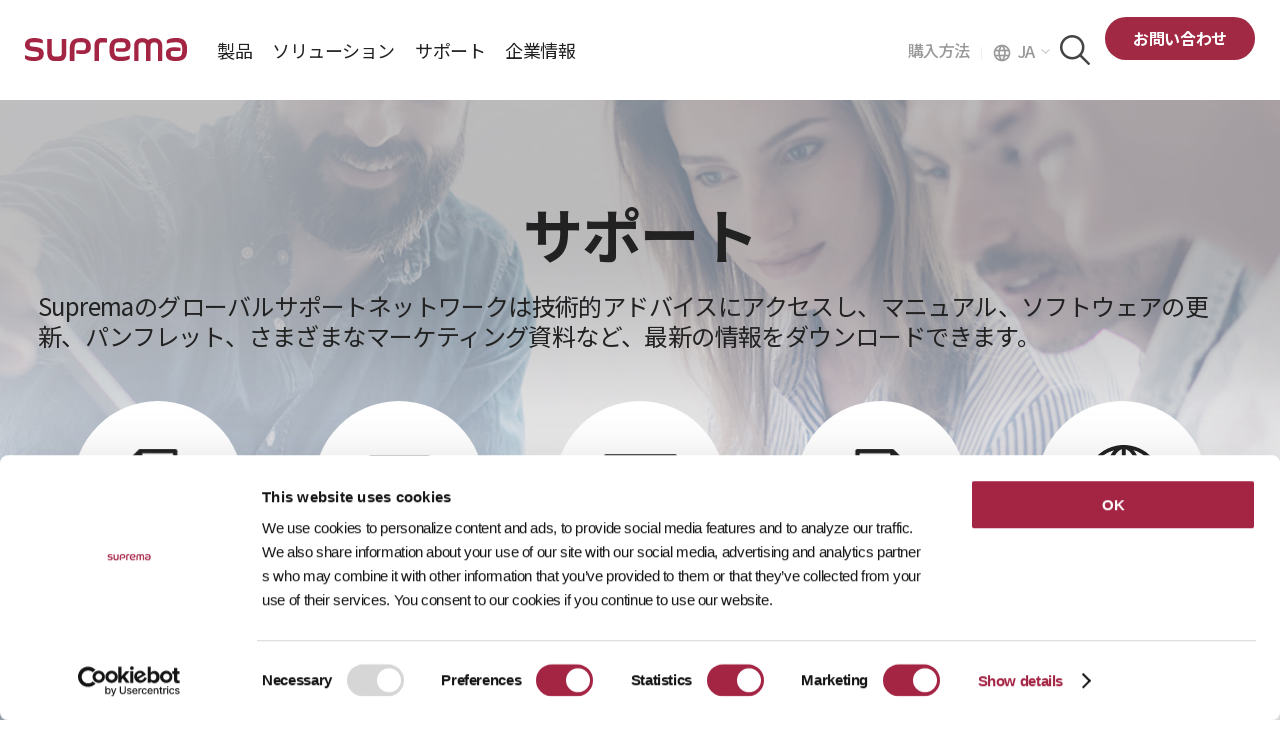

--- FILE ---
content_type: text/html; Charset=UTF-8
request_url: https://supremainc.com/jp/support/main.asp
body_size: 15737
content:
<!DOCTYPE html>
<html lang="jp">
<head>
<!-- Google Tag Manager 250113 -->
<script type="text/plain" data-cookieconsent="statistics">(function(w,d,s,l,i){w[l]=w[l]||[];w[l].push({'gtm.start':
    new Date().getTime(),event:'gtm.js'});var f=d.getElementsByTagName(s)[0],
    j=d.createElement(s),dl=l!='dataLayer'?'&l='+l:'';j.async=true;j.src=
    'https://www.googletagmanager.com/gtm.js?id='+i+dl;f.parentNode.insertBefore(j,f);
    })(window,document,'script','dataLayer','GTM-TR64MD9R');
</script>
<!-- End Google Tag Manager -->

<meta charset="UTF-8">
<meta name="viewport" content="width=device-width, initial-scale=1.0">
<meta http-equiv="X-UA-Compatible" content="ie=edge">
<!-- GCS_201030 revision -->
<meta name="google-site-verification" content="jjFT3rVZiv6ZAyIzFEEhWt4lIVWAXh_yn7HtgWEFnWw" />
<title>Suprema | Security & Biometrics</title>
<meta name="description" content="Suprema: アクセスコントロールおよびAIベースのバイオメトリクスソリューションの世界的なリーディングイノベーター 顔認証、指紋認証、モバイル認証、QRコード、RFID、PINなど、様々な資格情報にシームレスに対応するスプリーマによって、企業のセキュリティを強化しましょう。">


<!-- SNS meta tags -->
<meta property="og:locale" content="ja_JP">
<meta property="og:type" content="website" />
<meta property="og:site_name" content="Suprema" />
<meta property="og:title" content="Suprema | Security & Biometrics" />
<meta property="og:description" content="Suprema: アクセスコントロールおよびAIベースのバイオメトリクスソリューションの世界的なリーディングイノベーター 顔認証、指紋認証、モバイル認証、QRコード、RFID、PINなど、様々な資格情報にシームレスに対応するスプリーマによって、企業のセキュリティを強化しましょう。" />

<meta property="og:image" content="/en/asset/images/common/sns_img02.jpg" />
<!-- 2019.04.19 fnf start -->

<!-- 2019.04.19 fnf end -->
<!-- Organization -->
<script type="application/ld+json">{
  "@context":"https://schema.org",
  "@type":"Organization",
  "@id":"https://www.supremainc.com/#organization",
  "name":"Suprema",
  "url":"https://www.supremainc.com/",
  "logo":{"@type":"ImageObject","url":"https://www.supremainc.com/en/asset/images/common/suprema-logo-slogan.svg"},
  "sameAs":[
    "https://www.linkedin.com/company/suprema-inc-/",
    "https://www.facebook.com/supremaglobal",
    "https://www.youtube.com/@supremainc",
    "https://www.instagram.com/official.suprema/"
  ]
}</script>
<!-- WebSite -->
<script type="application/ld+json">{
  "@context":"https://schema.org",
  "@type":"WebSite",
  "@id":"https://www.supremainc.com/#website",
  "url":"https://www.supremainc.com/",
  "name":"Suprema",
  "publisher":{"@id":"https://www.supremainc.com/#organization"}
}</script>
<link rel="stylesheet" href="/jp/asset/css/resset.css">
<link rel="stylesheet" href="/en/asset/css/layout.css?v251111">
<link rel="stylesheet" href="/jp/asset_m/css/m_layout.css?v210408">
<link rel="shortcut icon" href="/jp/asset/images/common/Website_favicon.png">
<!-- font-family: 'Montserrat', sans-serif; -->
<link href="https://fonts.googleapis.com/css?family=Montserrat:100,200,300,400,500,500i,600,600i,700" rel="stylesheet">
<link href="https://fonts.googleapis.com/css?family=Noto+Sans+JP:100,300,400,500,700,900" rel="stylesheet">
<!-- font-famaily: 'Material Icons'-->
<link href="https://fonts.googleapis.com/css?family=Material+Icons|Material+Icons+Outlined|Material+Icons+Two+Tone|Material+Icons+Round|Material+Icons+Sharp" rel="stylesheet">
<link rel="stylesheet" href="https://fonts.googleapis.com/css2?family=Material+Symbols+Outlined:opsz,wght,FILL,GRAD@20..48,100..700,0..1,-50..200" />


<!-- js -->
<script type="text/javascript" src="https://ajax.googleapis.com/ajax/libs/jquery/1.8.3/jquery.min.js"></script>
<script type="text/javascript" src="https://code.jquery.com/jquery-latest.min.js"></script>   
<script type="text/javascript" src="/jp/asset/js/index.js?v240122"></script>
<script type="text/javascript" src="/jp/asset/js/jquery.scrollify.js"></script>
<script type="text/javascript" src="/jp/asset_m/js/jquery.es-drawermenu.js"></script>


<!-- Swiper -->
<link rel="stylesheet" href="/jp/asset/css/swiper.css">
<script type="text/javascript" src="/jp/asset/js/swiper.min.js"></script>

<!--pardot-->
<script script type="text/plain" data-cookieconsent="marketing">
	piAId = '882442';
	piCId = '1594';
	piHostname = 'pi.pardot.com';
	
	(function() {
		function async_load(){
			var s = document.createElement('script'); s.type = 'text/javascript';
			s.src = ('https:' == document.location.protocol ? 'https://pi' : 'http://cdn') + '.pardot.com/pd.js';
			var c = document.getElementsByTagName('script')[0]; c.parentNode.insertBefore(s, c);
		}
		if(window.attachEvent) { window.attachEvent('onload', async_load); }
		else { window.addEventListener('load', async_load, false); }
	})();
</script>

<!-- Cookiebot -->
<script id="Cookiebot" src="https://consent.cookiebot.com/uc.js" data-cbid="89148936-5859-407d-9598-40141a6c2c7c" type="text/javascript" async></script>
<link rel="stylesheet" href="/en/asset/css/sub_layout.css">
<link rel="stylesheet" href="/en/asset_m/css/sub_layout_m.css">
<link rel="stylesheet" href="/en/asset/css/03_support.css?v0929">
<link rel="stylesheet" href="/en/asset_m/css/03_support_m.css">
</head>

<body>
<!-- Google Tag Manager (noscript) 250113 -->
<noscript><iframe src="https://www.googletagmanager.com/ns.html?id=GTM-TR64MD9R" height="0" width="0" style="display:none;visibility:hidden"></iframe></noscript>
<!-- End Google Tag Manager (noscript) -->

	<div id="wrap">
		
		<!-- header -->
		<header id="header" class="main_header">
			<h1 id="logo"><a href="/jp/main.asp" target="_top">SUPREMA</a></h1>
			<div id="gnb_container">
				<ul class="gnb gnb_wide">
					<li class="label"><a href="/jp/hardware/product.asp"><span>製品</span></a>
						<!-- 2단메뉴 -->
						<div class="sn_container">
							<div class="sn_inner gnb_product">
							    <dl class="sn1_1">
							        <dt>セキュリティプラットフォーム</dt>
							        <dd><a href="/jp/platform/unified-security-platform-biostar-x.asp">BioStar X｜オンプレミスセキュリティ<span class="badge-update">NEW</span></a></dd>
							        <dd><a href="/jp/platform/cloud-access-control-biostar-air.asp">BioStar Air｜クラウドセキュリティ</a></dd>
							        <dd style="opacity: 0.5;"><a href="/jp/platform/biostar-2.asp">BioStar 2</a></dd>
							    </dl>
							    <dl class="sn1_1">
							        <dt>アクセスコントロール</dt>
							        <dd><a href="/jp/hardware/access-control-unit.asp">アクセスコントロールユニット</a></dd>
							        <dd><a href="/jp/hardware/biometric-products.asp">バイオメトリクスリーダー</a></dd>
							        <dd><a href="/jp/hardware/rfid-products.asp">RFIDリーダー</a></dd>
							        <dd><a href="/jp/hardware/access-control-peripheral.asp">周辺機器</a></dd>
							        <dd><a href="/jp/platform/suprema-mobile-access.asp">モバイルクレデンシャル</a></dd>
							    </dl>
							    <dl class="sn1_1">
							        <dt>連携</dt>
							        <dd><a href="/jp/solutions/all_solution.asp">連携パートナー</a></dd>
							        <dd><a>連携ソリューション</a></dd>
							        <dd class="sub-prod"><a href="/jp/support/development-tools_biostar-2-api.asp">- BioStar X API</a></dd>
							        <dd class="sub-prod"><a href="/jp/support/development-tools_suprema-g-sdk.asp">- Suprema G-SDK</a></dd>
							        <dd class="sub-prod"><a href="/jp/support/development-tools_biostar-2-sdk.asp">- BioStarデバイスSDK</a></dd>
							        <dd class="sub-prod"><a href="/jp/platform/suprema-clue-open-cloud-integration-platform.asp">- Suprema CLUe</a></dd>
							    </dl>
							    <dl class="sn1_1">
							        <dt><a href="/embedded-modules/jp/main.asp">組込モジュール</a></dt>
                                    <dd class="snl_box">
                                        <div class="product_img">
                                            <a href="/jp/hardware/product_selector.asp" title="製品の選択">
                                                <h5>製品の選択</h5>
                                                <p>比較したい商品を選択してください</p>
                                                <span class="btn-primary-line">詳細</span>
                                            </a>
                                        </div>
                                    </dd>
							    </dl>
								<dl class="sn1_3 snl_box">
									<dd class="product_img">
										<a href="/jp/hardware/product_selector.asp" title="製品の選択">
                                        	<h5>製品の選択</h5>
                                        	<p>比較したい商品を選択してください</p>
                                        	<span class="btn-primary-line">詳細</span>
										</a>
                                    </dd>
								</dl>
							</div>
							<!-- <a href="/jp/hardware/product_selector.asp" class="shorcut"><span>製品の選択&nbsp;&nbsp;<img src="/jp/asset/images/common/icon-arrow-right7.png" alt="" /></span></a> -->
						</div>
					</li>
					<li class="label"><a href="/jp/solutions/main.asp"><span>ソリューション</span></a>
						<!-- 2단메뉴 -->
						<div class="sn_container">
							<div class="sn_inner sn_inner_solutions">
								<dl class="sn1_1">
								   	<dt>業界</dt>
									<!-- <dd class="product_img"><a href="javascript:;"><img src="/jp/asset/images/main/menu_solution_01.jpg" alt="" /></a></dd> -->
									<dd><a href="/jp/solutions/construction.asp">建設業</a></dd>
									<dd><a href="/jp/solutions/data-center.asp">データセンター</a></dd>
									<dd><a href="/jp/solutions/healthcare.asp">ヘルスケア</a></dd>
									<dd><a href="/jp/solutions/commercial.asp">商業オフィス</a></dd>
									<dd><a href="/jp/solutions/infrastructure.asp">インフラ</a></dd>
									<dd><a href="/jp/solutions/manufacturing.asp">製造業</a></dd>
								</dl>
								<!-- <span class="line"></span> -->
								<dl class="sn1_2">
									<dt>アプリケーション</dt>
									<!-- <dd class="product_img_en"><a href="javascript:;"><img src="/ko/asset/images/main/menu_solution_02_v2.jpg" alt="" /></a></dd> -->
									<dd><a href="/jp/solutions/access-control.asp">入退管理</a></dd>
									<dd><a href="/jp/solutions/time-attendance.asp">勤怠管理</a></dd>
									<!-- <dd><a href="/jp/solutions/mobile-credential.asp">モバイル スマートカード</a></dd> -->
									<dd><a href="/jp/solutions/facial-recognition.asp">顔認証</a></dd>
									<dd><a href="/jp/solutions/biosign.asp">モバイル指紋アルゴリズム（BioSign）</a></dd>
									<!-- <dd><a href="/jp/solutions/cybersecurity.asp">サイバーセキュリティ</a></dd> -->
								</dl>
                            </div>
                            <!-- <a href="/jp/solutions/all_solution.asp" class="shorcut"><span>統合パートナー&nbsp;&nbsp;<img src="/jp/asset/images/common/icon-arrow-right7.png" alt="" /></span></a> -->
						</div>
					</li>
                    <li class="label"><a href="/jp/support/main.asp"><span>サポート</span></a>
						<!-- 2단メニュー -->
						<div class="sn_container">
							<div class="sn_inner menu_support">
    							<dl class="solution_sn">
    							    <dt><a href="#n">マーケティング資料</a></dt>
    							    <dd><a href="/jp/support/marketing-materials.asp?sKIND_TYPE=CM00402">パンフレット</a></dd>
    							    <dd><a href="/jp/support/marketing-materials.asp?sKIND_TYPE=CM00406">ケーススタディ</a></dd>
    							</dl>
    							<dl class="solution_sn">
    							    <dt><a href="#">学習</a></dt>
    							    <dd><a href="https://docs.supremainc.com/" target="_blank">Suprema Docs</a></dd>
    							    <dd><a href="https://kb.supremainc.com/home/doku.php?id=en:start" target="_blank">ナレッジベース</a></dd>
    							    <dd><a href="https://support.supremainc.com/ja-JP/support/home" target="_blank">サポートポータル</a></dd>
									<dt class="mb_sn">お問い合わせ</dt>
									<dd class="mb_sn"><a href="/jp/support/contact-us.asp">お問い合わせ</a></dd>
    							</dl>
    							<dl class="solution_sn pc_sn">
    							    <dt><a href="#">お問い合わせ</a></dt>
    							    <dd><a href="/jp/about/global-office.asp">グローバルオフィス</a></dd>
    							</dl>
    							<dl class="solution_sn">
    							    <dt><a href="#n">製造中止製品</a></dt>
    							    <dd><a href="/jp/hardware/eol_notice-list.asp">EOLのお知らせ</a></dd>
    							    <dd><a href="/jp/hardware/product_discontinued.asp">製造中止製品</a></dd>
    							</dl>
            
                                <dl class="solution_sn download_sn">
									<dd class="wrap_download">
										<a href="https://download.supremainc.com/" target="_blank" title="Download Center" class="download_inner">
                                            <div class="txt-grp">
                                        	    <h5>ダウンロードセンター</h5>
                                        	    <p>最新のソフトウェアバージョン、ガイド、およびファームウェアを入手してください。</p>
                                            </div>
                                        	<span class="btn-primary-line">探検する</span>
										</a>
                                    </dd>
								</dl> 
							</div>
						</div>                        
                    </li>
					<li class="label"><a href="/jp/about/suprema.asp"><span>企業情報</span></a>
						<!-- 2단メニュー -->
						<div class="sn_container">
							<div class="sn_inner_suprema">
								<dl class="sn1_1">
									<dt><a href="/jp/about/suprema.asp">企業情報</a></dt>
                                    <dd><a href="/jp/about/suprema.asp">企業紹介</a></dd>
                                    <dd><a href="/jp/about/customer-value.asp">Suprema を選ぶ理由</a></dd>
									<dd><a href="/jp/about/news-list.asp">ニュース</a></dd>
									<!-- <dd><a href="/jp/about/event-list.asp">イベント</a></dd> -->
									<dd><a href="/jp/about/contact-us.asp">お問い合わせ</a></dd>
									<dd><a href="/jp/about/global-office.asp">グローバルオフィス</a></dd>
                                </dl>
                                <img src="/ko/asset/images/main/bg_suprema.jpg?v210122" alt="Global Leading Provider of Security Solutions" class="suprema_img" />
							</div>
							<!-- <a href="javascript:;l" class="shorcut"><span>Product Selector</span></a> -->
						</div>
					</li>
				</ul>
            </div>
			<div id="top_odd">
                <a href="/jp/wheretobuy/list.asp">購入方法&nbsp;&nbsp;&nbsp;<img src="/jp/asset/images/common/header_bar.png" alt=""></a>
                <div class="selectBox">
                    <span class="txt"><span class="material-icons">language</span>JA</span>
                    <label for="search" class="screen_out">検索分類選択</label>
                    <ul id="search" class="select">
												<li><a href="/en/support/main.asp?">Global/English</a></li>
												<li><a href="/ko/support/main.asp?">Korea/한국어</a></li>
												<li><a href="/de/support/main.asp?">German/Deutsch</a></li>
												<li><a href="/fr/support/main.asp?">France/français</a></li>
												<li><a href="/es/support/main.asp?">Latam/español</a></li>
												<li><a href="/jp/support/main.asp?">Japan/日本語</a></li>
											
										</ul>
                </div>
            </div> 
			<div id="side_menu_container">
				<div class="all_search_container">
				<form name="frmTopSearch" action="/jp/util/search.asp" method="post" style="margin:0px;">
					<input type="text" name="sKeyword" value="" placeholder="ここで検索" />
					<a href="javascript:;" class="btn_all_search"></a>
					<a href="javascript:;" onclick="document.frmTopSearch.submit();" class="on"></a>
					<a href="javascript:;" class="btn_search_close"></a>
				</form>
				</div>
				<a href="/jp/about/contact-us.asp" class="btn_em_mode">お問い合わせ</a>
				<a href="/jp/about/contact-us.asp" class="btn_em_mode_t">お問い合わせ</a>
			</div>
		</header>

        <!-- モバイルヘッダー -->
				<form name="frmTopSearchMobile" action="/jp/util/search.asp" method="post" style="margin:0px;">
        <div class="m_header">
            <div class="navbar">
                <h1><a href="/jp/main.asp" target="_top"><img src="/en/asset_m/images/common/m_logo.svg?v210407" alt="" /></a></h1>
                <a href="javascript:;" class="m_btn_search"><img src="/jp/asset_m/images/common/m_btn_search.png" alt="" /></a>
                <a href="javascript:;" class="btn_search_close"><img src="/jp/asset_m/images/common/btn_close_m.png" alt="" /></a>
								<div class="mb_search_container">
									<input type="text" name="sKeyword" placeholder="ここで検索" />
									<a href="javascript:;" onclick="document.frmTopSearchMobile.submit();" class="btn_all_search"><img src="/jp/asset_m/images/common/m_btn_search.png" alt="" /></a>                    
								</div>
                <div class="menu-right">
                    <svg version="1.1" class="hamburger drawer-toggle" id="hamburger" xmlns="http://www.w3.org/2000/svg" xmlns:xlink="http://www.w3.org/1999/xlink" x="0px"
                    y="0px" viewBox="0 0 302 212.9" style="enable-background:new 0 0 302 212.9;" xml:space="preserve">
                    <g><rect y="6" width="302" height="26.3" /></g>
                    <g><rect y="160.7" width="302" height="26.3"/></g>
                    </svg>
                </div>
            </div>
        </div>
				</form>
        <!-- モバイルメニュー -->
        <div class="drawermenu">
            <div class="m_menu_top">
                <h1><img src="/en/asset_m/images/common/m_logo.svg?v210407" alt="" /></h1>
                <a href="javascript:;" class="m_btn_close drawermenu-close"><img src="/jp/asset_m/images/common/btn_close_m.png" alt="" /></a>
            </div>
            <div class="m_menu_wrap">
                <ul class="depth_01">
                    <li>
                    <a href="#">製品</a>
                    <ul class="depth_02">
                        <li>
                            <a href="#">セキュリティプラットフォーム</a>
                            <ul class="depth_03">
                                <li><a href="/jp/hardware/unified-security-platform-biostar-x.asp">BioStar X｜オンプレミスセキュリティ<span class="badge-update">NEW</span></a></li>
                                <li><a href="/jp/platform/cloud-access-control-biostar-air.asp">BioStar Air｜クラウドセキュリティ</a></li>
                                <li style="opacity: 0.5;"><a href="/jp/platform/biostar-2.asp">BioStar 2</a></li>
                            </ul>
                        </li>
						<li>
                            <a href="#">アクセスコントロール</a>
                            <ul class="depth_03">
                                <li><a href="/jp/hardware/access-control-unit.asp">アクセスコントロールユニット</a></li>
                                <li><a href="/jp/hardware/biometric-products.asp">バイオメトリクスリーダー</a></li>
                                <li><a href="/jp/hardware/rfid-products.asp">RFIDリーダー</a></li>
                                <li><a href="/jp/hardware/access-control-peripheral.asp">周辺機器</a></li>
                                <li><a href="/jp/platform/suprema-mobile-access.asp">モバイルクレデンシャル</a></li>
                            </ul>
                        </li>
                        <li>
                            <a href="#">連携</a>
                            <ul class="depth_03">
                                <li><a href="/jp/solutions/all_solution.asp">連携パートナー</a></li>
                                <li><a href="#">連携ソリューション</a></li>
                                <li class="sub-prod"><a href="/jp/support/development-tools_biostar-2-api.asp">- BioStar X API</a></li>
                                <li class="sub-prod"><a href="/jp/support/development-tools_suprema-g-sdk.asp">- Suprema G-SDK</a></li>
                                <li class="sub-prod"><a href="/jp/support/development-tools_biostar-2-sdk.asp">- BioStarデバイスSDK</a></li>
                                <li class="sub-prod"><a href="/jp/platform/suprema-clue-open-cloud-integration-platform.asp">- Suprema CLUe</a></li>
                            </ul>
                        </li>
                        <li>
                            <a href="/embedded-modules/jp/main.asp">組込モジュール</a>
                        </li>
                        
                        </ul>
                    </li>
                <li>
                    <a href="#">ソリューション</a>
                    <ul class="depth_02">
                        <li>
                            <a href="#">業界</a>
                            <ul class="depth_03">
                                <li><a href="/jp/solutions/construction.asp">建設業</a></li>
                                <li><a href="/jp/solutions/data-center.asp">データセンター</a></li>
                                <li><a href="/jp/solutions/healthcare.asp">ヘルスケア</a></li>
                                <li><a href="/jp/solutions/commercial.asp">商業オフィス</a></li>
                                <li><a href="/jp/solutions/infrastructure.asp">インフラ</a></li>
                                <li><a href="/jp/solutions/manufacturing.asp">製造業</a></li>
                            </ul>
                        </li>
                        <li>
                            <a href="#">アプリケーション</a>
                            <ul class="depth_03">
                                <li><a href="/jp/solutions/access-control.asp">入退管理</a></li>
                                <li><a href="/jp/solutions/time-attendance.asp">勤怠管理</a></li>
                                <!-- <li><a href="/jp/solutions/mobile-credential.asp">モバイル スマートカード</a></li> -->
                                <li><a href="/jp/solutions/facial-recognition.asp">顔認証</a></li>
                                <li><a href="/jp/solutions/biosign.asp">モバイル指紋アルゴリズム（BioSign)</a></li>
                                <!-- <li><a href="/jp/solutions/cybersecurity.asp">サイバーセキュリティ</a></li> -->
                            </ul>
                        </li>
                    </ul>
                    </li>
                    <li>
						<a href="#">サポート</a>
						<ul class="depth_02">
							<li>
								<a href="https://download.supremainc.com/" target="_blank">ダウンロードセンター</a>
							</li>
							<li>
								<a href="#n">マーケティング資料</a>
								<ul class="depth_03">
									<li><a href="/jp/support/marketing-materials.asp?sKIND_TYPE=CM00402">パンフレット</a></li>
									<li><a href="/jp/support/marketing-materials.asp?sKIND_TYPE=CM00406">ケーススタディ</a></li>
								</ul>
							</li>
							<li>
								<a href="#">学習</a>
								<ul class="depth_03">
									<li><a href="https://docs.supremainc.com/" target="_blank">Suprema Docs</a></li>
									<li><a href="https://kb.supremainc.com/home/doku.php?id=en:start" target="_blank">ナレッジベース</a></li>
									<li><a href="https://support.supremainc.com/ja-JP/support/home" target="_blank">サポートポータル</a></li>
								</ul>
							</li>
							<li>
								<a href="#">お問い合わせ</a>
								<ul class="depth_03">
									<li><a href="/jp/about/global-office.asp">グローバルオフィス</a></li>
								</ul>
							</li>
							<li>
								<a href="#n">製造中止製品</a>
								<ul class="depth_03">
									<li><a href="/jp/hardware/eol_notice-list.asp">EOLのお知らせ</a></li>
									<li><a href="/jp/hardware/product_discontinued.asp">製造中止製品</a></li>
								</ul>
							</li>
						</ul>
					</li>
                    <li>
                        <a href="#">企業情報</a>
                        <ul class="depth_02">
                            <li>
                                <a href="/jp/about/suprema.asp">企業紹介</a>
                                <a href="/jp/about/customer-value.asp">Suprema を選ぶ理由</a>
                                <a href="/jp/about/news-list.asp">ニュース</a>
                                <!-- <a href="/jp/about/event-list.asp">イベント</a> -->
                                <a href="/jp/about/contact-us.asp">お問い合わせ</a>
                                <a href="/jp/about/global-office.asp">グローバルオフィス</a>
                            </li>
                        </ul>
                    </li>
                    <li>
                        <a href="/jp/wheretobuy/list.asp" class="no_close">購入方法</a>
                    </li>
            </ul>
            <div class="m_menu_foot">
                <a href="/jp/about/contact-us.asp" class="btn_em">お問い合わせ</a>
                <div class="select">
                    <div class="selectBox">
                        <span class="txt">ファミリーサイト</span>
                        <label for="search" class="screen_out">검색분류선택</label>
                        <select id="search" onchange="window.open(this.options[this.selectedIndex].value,'_blank')">
                            <option value="" class="txt">ファミリーサイト</option>
                            <option value="/embedded-modules/jp/main.asp">組込モジュール</option>
							<option value="https://www.airfob.com/en/home">MOCA system</option>
                        </select>
                    </div>
                    <div class="selectBox right">
                        <span class="txt">JPN</span>
                        <label for="search" class="screen_out">검색분류선택</label>
												<select id="search" onchange="location.href = this.value;">
													<option value="/en/support/main.asp?">ENG</option>
													<option value="/ko/support/main.asp?">KOR</option>
													<option value="/de/support/main.asp?">GER</option>
													<option value="/fr/support/main.asp?">FRA</option>
													<option value="/es/support/main.asp?">SPA</option>
													<option value="/jp/support/main.asp?" selected="selected">JPN</option>
												</select>
                    </div>
                </div>
                <ul class="m_sns">
                    <li><a href="https://www.linkedin.com/company/suprema-inc-/" target="_blank"><img src="/jp/asset_m/images/common/foot_sns_01.png" alt="" /></a></li>
                    <li><a href="https://facebook.com/supremaglobal" target="_blank"><img src="/jp/asset_m/images/common/foot_sns_02.png" alt="" /></a></li>
                    <li><a href="https://youtube.com/channel/UCAKt69FsAZFHEZWBWcM6c5g" target="_blank"><img src="/jp/asset_m/images/common/foot_sns_04.png" alt="" /></a></li>
                    <li><a href="https://www.instagram.com/official.suprema/" target="_blank"><img src="/en/asset/images/common/foot_sns_instagram.svg?v2" alt="Suprema Instagram" /></a></li>
                </ul>
            </div>
            </div>
        </div>

            <!-- cont -->
            <div class="submain-visual-wrap">
                <div class="submain-visual">
                    <p class="pc-desc">サポート</p>
                    <p class="submain-category">Supremaのグローバルサポートネットワークは技術的アドバイスにアクセスし、マニュアル、ソフトウェアの更新、パンフレット、さまざまなマーケティング資料など、最新の情報をダウンロードできます。</p>
                    <!-- <p class="mobile-desc">무엇을<br>도와드릴까요?</p> -->
                    <ul class="submain-list list-num4">
                        <li>
                            <a href="https://download.supremainc.com/" target="_blank">
                                <span id="support01"></span>
                                <p>ダウンロードセンター</p>
                            </a>
                        </li>
                        <li>
                            <a href="./marketing-materials.asp">
                                <span id="support02"></span>
                                <p>マーケティング<br>資料</p>
                            </a>
                        </li>
                        <li>
                            <a href="./development-tools_biostar-2-api.asp">
                                <span id="support03"></span>
                                <p>開発ツール</p>
                            </a>
                        </li>
                        <li>
                            <a href="https://docs.supremainc.com/" target="_blank">
                                <span id="support04"></span>
                                <p>トレーニング</p>
                            </a>
                        </li>
                        <li>
                            <a href="/jp/about/global-office.asp">
                                <span id="support05"></span>
                                <p>お問い合わせ</p>
                            </a>
                        </li>
                    </ul>
                </div>
            </div>

            <div class="submain-contents-wrap">
                <div class="submain-contents">
                    <div class="submain-info">
                        <div>
                            <p>お近くの<br/>テクニカルサポート</p>
                            <p>お近くの認定パートナーから、現地でのテクニカルサポートを受けられます。</p>
                            <a href="/jp/wheretobuy/list.asp">チャンネルパートナーの検索</a>
                        </div>
                        <div>
                            <p>認定パートナー<br>サポートポータル</p>
                            <p>Suprema の認定パートナーの方は サポートポータルにアクセスしてください。</p>
                            <a href="http://support.supremainc.com/support/login" target="_blank">ログイン</a>
                        </div>
                    </div>
                    <div class="customer-center">
                        <p>販売に関するお問い合わせ</p>
                        <p>製品、販売に関する質問などありましたら、お問い合わせください。</p>
                        <a href="/jp/about/contact-us.asp" class="btn-submain-round">お問い合わせ</a>
                    </div>
                </div>
            </div>
<!-- footer -->
<link rel="stylesheet" href="/en/asset/css/inquiry.css?v210429">
        <div id="IN_PROCESSING" class="loadingio-spinner-spinner-h1wjdwfpkx">
	<div class="ldio-at49jfx0jzp">
		<div></div>
		<div></div>
		<div></div>
		<div></div>
		<div></div>
		<div></div>
		<div></div>
		<div></div>
		<div></div>
		<div></div>
		<div></div>
		<div></div>
	</div>
</div>
<style type="text/css">
.loadingio-spinner-spinner-h1wjdwfpkx {position:fixed; left:50%; top:50%; z-index:9999; margin-left:-100px; margin-top:-100px;}
@keyframes ldio-at49jfx0jzp {
  0% { opacity: 1 }
  100% { opacity: 0 }
}
.ldio-at49jfx0jzp div {
  left: 91px;
  top: 6px;
  position: absolute;
  animation: ldio-at49jfx0jzp linear 1s infinite;
  background: #9f2842;
  width: 18px;
  height: 36px;
  border-radius: 8.28px / 8.28px;
  transform-origin: 9px 94px;
}.ldio-at49jfx0jzp div:nth-child(1) {
  transform: rotate(0deg);
  animation-delay: -0.9166666666666666s;
  background: #9f2842;
}.ldio-at49jfx0jzp div:nth-child(2) {
  transform: rotate(30deg);
  animation-delay: -0.8333333333333334s;
  background: #9f2842;
}.ldio-at49jfx0jzp div:nth-child(3) {
  transform: rotate(60deg);
  animation-delay: -0.75s;
  background: #9f2842;
}.ldio-at49jfx0jzp div:nth-child(4) {
  transform: rotate(90deg);
  animation-delay: -0.6666666666666666s;
  background: #9f2842;
}.ldio-at49jfx0jzp div:nth-child(5) {
  transform: rotate(120deg);
  animation-delay: -0.5833333333333334s;
  background: #9f2842;
}.ldio-at49jfx0jzp div:nth-child(6) {
  transform: rotate(150deg);
  animation-delay: -0.5s;
  background: #9f2842;
}.ldio-at49jfx0jzp div:nth-child(7) {
  transform: rotate(180deg);
  animation-delay: -0.4166666666666667s;
  background: #9f2842;
}.ldio-at49jfx0jzp div:nth-child(8) {
  transform: rotate(210deg);
  animation-delay: -0.3333333333333333s;
  background: #9f2842;
}.ldio-at49jfx0jzp div:nth-child(9) {
  transform: rotate(240deg);
  animation-delay: -0.25s;
  background: #9f2842;
}.ldio-at49jfx0jzp div:nth-child(10) {
  transform: rotate(270deg);
  animation-delay: -0.16666666666666666s;
  background: #9f2842;
}.ldio-at49jfx0jzp div:nth-child(11) {
  transform: rotate(300deg);
  animation-delay: -0.08333333333333333s;
  background: #9f2842;
}.ldio-at49jfx0jzp div:nth-child(12) {
  transform: rotate(330deg);
  animation-delay: 0s;
  background: #9f2842;
}
.loadingio-spinner-spinner-h1wjdwfpkx {
  width: 200px;
  height: 200px;
  display: none;
  overflow: hidden;
  background: none;
}
.ldio-at49jfx0jzp {
  width: 100%;
  height: 100%;
  position: relative;
  transform: translateZ(0) scale(1);
  backface-visibility: hidden;
  transform-origin: 0 0; /* see note above */
}
.ldio-at49jfx0jzp div { box-sizing: content-box; }
/* generated by https://loading.io/ */
</style>
		<footer id="footer">
      <div class="w_foot">
				<div class="gnb_map">
					<div class="gnb">
						<span class="tit">製品</span>
						<span class="tit_s">セキュリティプラットフォーム</span>
						<ul>
							<li><a href="/jp/hardware/unified-security-platform-biostar-x.asp">BioStar X｜オンプレミスセキュリティ</a></li>
							<li><a href="/jp/platform/cloud-access-control-biostar-air.asp">BioStar Air｜クラウドセキュリティ</a></li>
							<li style="opacity: 0.5;"><a href="/jp/platform/biostar-2.asp">BioStar 2</a></li>
						</ul>
						<span class="tit_s">入退管理</span>
						<ul>
							<li><a href="/jp/hardware/access-control-unit.asp">入退管理ユニット</a></li>
							<li><a href="/jp/hardware/biometric-products.asp">バイオメトリクスリーダー</a></li>
							<li><a href="/jp/hardware/rfid-products.asp">RFIDリーダー</a></li>
							<li><a href="/jp/hardware/access-control-peripheral.asp">周辺機器</a></li>
							<li><a href="/jp/platform/suprema-mobile-access.asp">モバイル認証</a></li>
						</ul>
					</div>
                    <div class="gnb">
						<span class="tit" style="height: 29px;"></span>
						<span class="tit_s">統合</span>
						<ul>
                            <li><a href="/jp/solutions/all_solution.asp">統合パートナー</a></li>
							<li><a>統合ソリューション</a></li>
							<li class="sub-prod"><a href="/jp/support/development-tools_biostar-2-api.asp">- BioStar X API</a></li>
							<li class="sub-prod"><a href="/jp/support/development-tools_suprema-g-sdk.asp">- Suprema G-SDK</a></li>
							<li class="sub-prod"><a href="/jp/support/development-tools_biostar-2-sdk.asp">- BioStarデバイスSDK</a></li>
							<li class="sub-prod"><a href="/jp/platform/suprema-clue-open-cloud-integration-platform.asp">- Suprema CLUe</a></li>
						</ul>
                        <a class="tit_s bd-none" href="/embedded-modules/jp/main.asp">組込モジュール</a>
					</div>						
					<div class="gnb">
						<span class="tit">ソリューション</span>
						<span class="tit_s">業界</span>
						<ul>
							<li><a href="/jp/solutions/construction.asp">建設業</a></li>
							<li><a href="/jp/solutions/data-center.asp">データセンター</a></li>
							<li><a href="/jp/solutions/healthcare.asp">ヘルスケア</a></li>
							<li><a href="/jp/solutions/commercial.asp">商業オフィス</a></li>
							<li><a href="/jp/solutions/infrastructure.asp">インフラ</a></li>
							<li><a href="/jp/solutions/manufacturing.asp">製造業</a></li>														
						</ul>
						<span class="tit_s">アプリケーション</span>
						<ul>							
							<li><a href="/jp/solutions/access-control.asp">入退管理</a></li>							
							<li><a href="/jp/solutions/time-attendance.asp">勤怠</a></li>
							<li><a href="/jp/solutions/facial-recognition.asp">顔認証</a></li>							
							<li><a href="/jp/solutions/biosign.asp">モバイル指紋アルゴリズム（BioSign）</a></li>							
							<!-- <li><a href="/jp/solutions/cybersecurity.asp">サイバーセキュリティ</a></li> -->
						</ul>
					</div>
					<div class="gnb">
						<span class="tit">サポート</span>
						<ul>
                            <li><a href="https://download.supremainc.com/" target="_blank">ダウンロードセンター</a></li>
							<li><a href="/jp/support/marketing-materials.asp">マーケティング資料</a></li>
							<li><a href="https://docs.supremainc.com/">学習</a></li>							
							<li><a href="/jp/hardware/eol_notice-list.asp">製造中止製品</a></li>
						</ul>
					</div>
					<div class="gnb">
						<span class="tit">企業情報</span>
						<ul>
							<li><a href="/jp/about/suprema.asp">企業紹介</a></li>							
							<li><a href="/jp/about/customer-value.asp">Suprema を選ぶ理由</a></li>							
							<li><a href="/jp/about/news-list.asp">ニュース</a></li>
							<!-- <li><a href="/jp/about/event-list.asp">イベント</a></li> -->
							<li><a href="/jp/about/contact-us.asp">お問い合わせ</a></li>
							<li><a href="/jp/about/global-office.asp">グローバルオフィス</a></li>
						</ul>
					</div>
					<div class="gnb">
						<span class="tit">購入方法</span>
						<ul>
							<li><a href="/jp/wheretobuy/list.asp">チャンネルパートナーの検索</a></li>
							<li><a href="/jp/wheretobuy/become-a-channel-partner-gate.asp">チャンネルパートナーになる</a></li>
							<li><a href="/jp/wheretobuy/become-a-technical-partner-gate.asp">テクニカルパートナーになる</a></li>
							<li><a href="/embedded-modules/jp/util/contact-us.asp">SFM カスタマ</a></li>
						</ul>
					</div>
				</div>
				<div class="foot_odd">
					<div class="terms">
						<ul>
							<li><a href="/jp/util/privacy-policy.asp">プライバシーポリシー</a></li>
							<li><a href="/jp/util/email-reject.asp">クッキーポリシー</a></li>
                            <li><a href="/jp/util/compliance.asp">コンプライアンス</a></li>
							<li><a href="/jp/util/code-of-conduct.asp">サプライヤー行動規範</a></li>
						</ul>
						<div class="f_site">
							<span class="txt">ファミリーサイト</span>
								<label for="search" class="screen_out">검색분류선택</label>
								<ul id="search" class="select">
                                    <li><a href="/embedded-modules/jp/main.asp" target="_blank">組込モジュール</a></li>
									<li><a href="https://www.airfob.com/en/home" target="_blank">MOCA system</a></li>
								</li>
						</div>
					</div>
				</div>
				<div class="copy_area">
					<div class="copy">
						<img src="/jp/asset/images/common/foot_logo.png" alt="" /> <span>Copyright © Suprema Inc. All rights reserved.</span>
					</div>
					<div class="sns">
						<ul>
							<li><a href="https://www.linkedin.com/company/suprema-inc-/" target="_blank"><img src="/jp/asset/images/common/foot_sns_01.png" alt="" /></a></li>
							<li><a href="https://www.facebook.com/supremaglobal" target="_blank"><img src="/jp/asset/images/common/foot_sns_02.png" alt="" /></a></li>
							<li><a href="https://www.youtube.com/channel/UCAKt69FsAZFHEZWBWcM6c5g" target="_blank"><img src="/jp/asset/images/common/foot_sns_04.png" alt="" /></a></li>
                            <li><a href="https://www.instagram.com/official.suprema/" target="_blank"><img src="/en/asset/images/common/foot_sns_instagram.svg?v2" alt="Suprema Instagram" style="width: 35px;" /></a></li>
						</ul>
					</div>
				</div>
				<a href="#n" class="btn_top"><img src="/jp/asset_m/images/common/m_btn_top.png" alt="" /></a>
      </div>
			<!-- m_footer -->
			<div class="m_foot">
					<ul>
						<li><a href="/jp/util/privacy-policy.asp">プライバシーポリシー</a></li>
						<li><a href="/jp/util/email-reject.asp">クッキーポリシー</a></li>
                        <li><a href="/jp/util/compliance.asp">コンプライアンス</a></li>
                        <li><a href="/jp/util/code-of-conduct.asp">サプライヤー行動規範</a></li>
					</ul>
					<img src="/jp/asset_m/images/common/m_foot_logo.png" alt="" class="m_foot_logo" />
					<span>Copyright © Suprema Inc. All rights reserved.</span>
					<!-- top 이동버튼  <a href="#n" class="m_btn_top"><img src="/jp/asset_m/images/common/m_btn_top.png" alt="" /></a>  -->
			</div>
		</footer>
		<div class="video_pop">
				<iframe id="player" src="" width="100%" height="100%" frameborder="0" webkitallowfullscreen mozallowfullscreen allowfullscreen></iframe>
				<a href="" class="video_close"><img src="/jp/asset/images/common/btn_close_video.png" alt="" /></a>
		</div>
		<!-- inquiry 버튼 -->
		<a href="/jp/about/contact-us.asp" class="btn_inquiry" title="お問合せ"><img src="/jp/asset/images/common/btn_inquiry_v2.png" alt=""></a>
		<!-- inquiry 페이지 -->
		<form name="frmInquiry" method="post" style="margin:0px;">
		<input type="hidden" name="iREGION" id="id_region_pop" value="0"/>
		<input type="hidden" name="sCOUNTRY" id="id_sCOUNTRY_pop" value=""/>
		<input type="hidden" name="iSTATE"  id="id_state_pop" value="0"/>
		<input type="hidden" name="sINQUIRY_TYPE_TEXT" id="sINQUIRY_TYPE_TEXT" value="Sales"/>
		<input type="hidden" name="sINQUIRY_TYPE" id="sINQUIRY_TYPE" value="CM00601"/>
		<input type="hidden" name="sKIND_TYPE_TEXT" id="sKIND_TYPE_TEXT" value="Access Control"/>
        <input type="hidden" name="sCOUNTRY_TEXT" id="sCOUNTRY_TEXT" value=""/>
        <input type="hidden" name="sSTATE_TEXT" id="sSTATE_TEXT" value=""/>
		<div id="inquiry_box" class="renewal">
				<div class="inquiry_head">
					<h4>お問い合わせフォーム</h4>
					<a href="" class="inquiry_close"><img src="/jp/asset/images/common/inquiry_close.png" alt="" /></a>
				</div>
				<div class="inquiry_body">
                    <div class="head-content">
                        <div class="head-txt">
                            <p>下記のフォームにご入力をお願いいたします。後日、担当者よりご連絡させていただきます。<span id="ts_cont_pop">テクニカルサポートが必要な場合は、下記のボタンをクリックしてください。</span></p>                            
                        </div>
                        <a href="/jp/support/main.asp" class="btn-primary-line" id="ts_btn_pop"><span class="txt">テクニカルサポート</span><span class="material-icons">chevron_right</span></a>
                    </div><!-- head-content -->
						<div class="btn_area">
								<span class="box_radio on">
										<span class="btn_solution"></span>
											<label for="time"><input type="radio" name="sKIND_TYPE" value="CM00501" id="time" onclick="chg_inquiryTyp_pop(this.value)" checked>
											入退管理/<br>勤怠管理ソリューション</label>
									</span>
								<span class="box_radio">
										<span class="btn_module"></span>
											<label for="finger"><input type="radio" name="sKIND_TYPE" value="CM00502" id="finger" onclick="chg_inquiryTyp_pop(this.value)">
											指紋モジュール</label>
									</span>
						</div>
						<!-- <div class="inquiry_item">
								<h5>お問い合わせのタイプを選択してください <span class="font_red">*</span></h5>
								<select name="sINQUIRY_TYPE" id="sINQUIRY_TYPE" onchange="upInquiry_text()">
									<option value="CM00601">セールス</option>
									<option value="CM00602">テクニカルサポート</option>
								</select>
						</div> -->
						<div class="inquiry_item">
								<h5>メールアドレス <span class="font_red">*</span></h5>
								<input type="text" name="sEMAIL" id="inquiry_sEMAIL" value="" maxlength="100" class="write" placeholder="メールアドレスをご入力ください。"/>
						</div>
						<div class="inquiry_item">
								<h5>氏名 <span class="font_red">*</span></h5>
								<input type="text" name="sNM" id="inquiry_sNM" value="" maxlength="100" class="write" placeholder="名前を入力してください。" />
						</div>
						<div class="inquiry_item">
								<h5>国 <span class="font_red">*</span></h5>
								<select id="select_country" onchange="get_state_pop(this.value)">
								<option value="">-- 国を選択 --</option>
								
										<option value="CM02003,122,Afghanistan">Afghanistan</option>
										<option value="CM02004,123,Albania">Albania</option>
										<option value="CM02005,120,Algeria">Algeria</option>
										<option value="CM02140,131,American Samoa">American Samoa</option>
										<option value="CM02007,123,Andorra">Andorra</option>
										<option value="CM02008,120,Angola">Angola</option>
										<option value="CM02009,124,Anguilla">Anguilla</option>
										<option value="CM02010,121,Antarctica">Antarctica</option>
										<option value="CM02011,124,Antigua and Barbuda">Antigua and Barbuda</option>
										<option value="CM02012,124,Argentina">Argentina</option>
										<option value="CM02013,123,Armenia">Armenia</option>
										<option value="CM02126,123,Aruba">Aruba</option>
										<option value="CM020242,131,Australia">Australia</option>
										<option value="CM02127,123,Austria">Austria</option>
										<option value="CM02017,123,Azerbaijan">Azerbaijan</option>
										<option value="CM02018,124,Bahamas">Bahamas</option>
										<option value="CM02019,125,Bahrain">Bahrain</option>
										<option value="CM02020,122,Bangladesh">Bangladesh</option>
										<option value="CM02021,124,Barbados">Barbados</option>
										<option value="CM02022,123,Belarus">Belarus</option>
										<option value="CM02023,123,Belgium">Belgium</option>
										<option value="CM02024,124,Belize">Belize</option>
										<option value="CM02025,120,Benin">Benin</option>
										<option value="CM02026,121,Bermuda">Bermuda</option>
										<option value="CM02027,122,Bhutan">Bhutan</option>
										<option value="CM02028,124,Bolivia">Bolivia</option>
										<option value="CM02128,123,Bonaire">Bonaire</option>
										<option value="CM02029,123,Bosnia and Herzegovina">Bosnia and Herzegovina</option>
										<option value="CM02030,120,Botswana">Botswana</option>
										<option value="CM02032,124,Brazil">Brazil</option>
										<option value="CM02033,120,British Indian Ocean Territory">British Indian Ocean Territory</option>
										<option value="CM02034,122,Brunei Darussalam">Brunei Darussalam</option>
										<option value="CM02035,123,Bulgaria">Bulgaria</option>
										<option value="CM02036,120,Burkina Faso">Burkina Faso</option>
										<option value="CM02037,120,Burundi">Burundi</option>
										<option value="CM02038,122,Cambodia">Cambodia</option>
										<option value="CM02039,120,Cameroon">Cameroon</option>
										<option value="CM02040,121,Canada">Canada</option>
										<option value="CM02129,123,Canary Islands, The">Canary Islands, The</option>
										<option value="CM02041,120,Cape Verde">Cape Verde</option>
										<option value="CM02042,124,Cayman Islands">Cayman Islands</option>
										<option value="CM02043,120,Central African Republic">Central African Republic</option>
										<option value="CM02044,120,Chad">Chad</option>
										<option value="CM02045,124,Chile">Chile</option>
										<option value="CM02046,122,China">China</option>
										<option value="CM02047,122,Christmas Island">Christmas Island</option>
										<option value="CM02048,122,Cocos (Keeling) Islands">Cocos (Keeling) Islands</option>
										<option value="CM02049,124,Colombia">Colombia</option>
										<option value="CM02050,120,Comoros">Comoros</option>
										<option value="CM02109,120,Congo (Brazaville)">Congo (Brazaville)</option>
										<option value="CM02110,120,Congo (Kinshasa)">Congo (Kinshasa)</option>
										<option value="CM02141,131,Cook Islands">Cook Islands</option>
										<option value="CM02054,124,Costa Rica">Costa Rica</option>
										<option value="CM02055,120,Cote D&#039;ivoire">Cote D&#039;ivoire</option>
										<option value="CM02056,123,Croatia">Croatia</option>
										<option value="CM02057,124,Cuba">Cuba</option>
										<option value="CM02116,121,Curacao">Curacao</option>
										<option value="CM02058,123,Cyprus">Cyprus</option>
										<option value="CM02059,123,Czech Republic">Czech Republic</option>
										<option value="CM02060,123,Denmark">Denmark</option>
										<option value="CM02123,122,Diego Garcia">Diego Garcia</option>
										<option value="CM02061,120,Djibouti">Djibouti</option>
										<option value="CM02062,124,Dominica">Dominica</option>
										<option value="CM02063,124,Dominican Republic">Dominican Republic</option>
										<option value="CM02064,124,Ecuador">Ecuador</option>
										<option value="CM02065,125,Egypt">Egypt</option>
										<option value="CM02066,124,El Salvador">El Salvador</option>
										<option value="CM02067,120,Equatorial Guinea">Equatorial Guinea</option>
										<option value="CM02068,120,Eritrea">Eritrea</option>
										<option value="CM02069,123,Estonia">Estonia</option>
										<option value="CM02070,120,Ethiopia">Ethiopia</option>
										<option value="CM02071,124,Falkland Islands (Malvinas)">Falkland Islands (Malvinas)</option>
										<option value="CM02072,123,Faroe Islands">Faroe Islands</option>
										<option value="CM02142,131,Fiji">Fiji</option>
										<option value="CM02074,123,Finland">Finland</option>
										<option value="CM02075,123,France">France</option>
										<option value="CM02076,124,French Guiana">French Guiana</option>
										<option value="CM02143,131,French Polynesia">French Polynesia</option>
										<option value="CM02078,120,French Southern Territories">French Southern Territories</option>
										<option value="CM02079,120,Gabon">Gabon</option>
										<option value="CM02080,120,Gambia">Gambia</option>
										<option value="CM02081,123,Georgia">Georgia</option>
										<option value="CM02082,123,Germany">Germany</option>
										<option value="CM02083,120,Ghana">Ghana</option>
										<option value="CM02084,123,Gibraltar">Gibraltar</option>
										<option value="CM02085,123,Greece">Greece</option>
										<option value="CM02086,121,Greenland">Greenland</option>
										<option value="CM02087,124,Grenada">Grenada</option>
										<option value="CM02088,124,Guadeloupe">Guadeloupe</option>
										<option value="CM02118,121,Guam">Guam</option>
										<option value="CM02090,124,Guatemala">Guatemala</option>
										<option value="CM02130,123,Guernsey">Guernsey</option>
										<option value="CM02091,120,Guinea">Guinea</option>
										<option value="CM02092,120,Guinea-bissau">Guinea-bissau</option>
										<option value="CM02093,124,Guyana">Guyana</option>
										<option value="CM02094,124,Haiti">Haiti</option>
										<option value="CM02119,121,Hawaii">Hawaii</option>
										<option value="CM02095,122,Heard Island and Mcdonald Islands">Heard Island and Mcdonald Islands</option>
										<option value="CM02096,123,Holy See (Vatican City State)">Holy See (Vatican City State)</option>
										<option value="CM02097,124,Honduras">Honduras</option>
										<option value="CM02098,122,Hong Kong">Hong Kong</option>
										<option value="CM02099,123,Hungary">Hungary</option>
										<option value="CM020100,123,Iceland">Iceland</option>
										<option value="CM020101,122,India">India</option>
										<option value="CM020102,122,Indonesia">Indonesia</option>
										<option value="CM020103,125,Iran, Islamic Republic of">Iran, Islamic Republic of</option>
										<option value="CM020104,125,Iraq">Iraq</option>
										<option value="CM020106,125,Israel">Israel</option>
										<option value="CM020107,123,Italy">Italy</option>
										<option value="CM020108,124,Jamaica">Jamaica</option>
										<option value="CM020109,122,Japan">Japan</option>
										<option value="CM02131,123,Jersey">Jersey</option>
										<option value="CM020110,125,Jordan">Jordan</option>
										<option value="CM020111,122,Kazakhstan">Kazakhstan</option>
										<option value="CM020112,120,Kenya">Kenya</option>
										<option value="CM02144,131,Kiribati">Kiribati</option>
										<option value="CM020114,122,Korea, Republic of">Korea, Republic of</option>
										<option value="CM02102,123,Kosovo">Kosovo</option>
										<option value="CM020115,125,Kuwait">Kuwait</option>
										<option value="CM020116,122,Kyrgyzstan">Kyrgyzstan</option>
										<option value="CM020117,122,Lao People&#039;s Democratic Republic">Lao People&#039;s Democratic Republic</option>
										<option value="CM020118,123,Latvia">Latvia</option>
										<option value="CM020119,125,Lebanon">Lebanon</option>
										<option value="CM020120,120,Lesotho">Lesotho</option>
										<option value="CM020121,120,Liberia">Liberia</option>
										<option value="CM020122,120,Libyan Arab Jamahiriya">Libyan Arab Jamahiriya</option>
										<option value="CM020123,123,Liechtenstein">Liechtenstein</option>
										<option value="CM020124,123,Lithuania">Lithuania</option>
										<option value="CM020125,123,Luxembourg">Luxembourg</option>
										<option value="CM020126,122,Macao">Macao</option>
										<option value="CM020128,120,Madagascar">Madagascar</option>
										<option value="CM02132,123,Madeira">Madeira</option>
										<option value="CM020129,120,Malawi">Malawi</option>
										<option value="CM020130,122,Malaysia">Malaysia</option>
										<option value="CM020131,122,Maldives">Maldives</option>
										<option value="CM020132,120,Mali">Mali</option>
										<option value="CM020133,123,Malta">Malta</option>
										<option value="CM02145,131,Marshall Islands">Marshall Islands</option>
										<option value="CM020135,124,Martinique">Martinique</option>
										<option value="CM020136,120,Mauritania">Mauritania</option>
										<option value="CM020137,120,Mauritius">Mauritius</option>
										<option value="CM020138,120,Mayotte">Mayotte</option>
										<option value="CM020139,124,Mexico">Mexico</option>
										<option value="CM02115,208,mexico">mexico</option>
										<option value="CM02146,131,Micronesia, Federated States of">Micronesia, Federated States of</option>
										<option value="CM020141,123,Moldova, Republic of">Moldova, Republic of</option>
										<option value="CM020142,123,Monaco">Monaco</option>
										<option value="CM020143,122,Mongolia">Mongolia</option>
										<option value="CM02106,123,Montenegro">Montenegro</option>
										<option value="CM020144,124,Montserrat">Montserrat</option>
										<option value="CM020145,120,Morocco">Morocco</option>
										<option value="CM02114,120,Mozambic">Mozambic</option>
										<option value="CM020147,122,Myanmar">Myanmar</option>
										<option value="CM020148,120,Namibia">Namibia</option>
										<option value="CM02147,131,Nauru">Nauru</option>
										<option value="CM020150,122,Nepal">Nepal</option>
										<option value="CM020151,123,Netherlands">Netherlands</option>
										<option value="CM020152,123,Netherlands Antilles">Netherlands Antilles</option>
										<option value="CM02139,124,Nevis">Nevis</option>
										<option value="CM020153,122,New Caledonia">New Caledonia</option>
										<option value="CM020241,131,New Zealand">New Zealand</option>
										<option value="CM020155,124,Nicaragua">Nicaragua</option>
										<option value="CM020156,120,Niger">Niger</option>
										<option value="CM020157,120,Nigeria">Nigeria</option>
										<option value="CM02148,131,Niue">Niue</option>
										<option value="CM02149,131,Norfolk Island">Norfolk Island</option>
										<option value="CM020127,123,North Macedonia">North Macedonia</option>
										<option value="CM02133,123,Northern Ireland">Northern Ireland</option>
										<option value="CM02150,131,Northern Mariana Islands">Northern Mariana Islands</option>
										<option value="CM020161,123,Norway">Norway</option>
										<option value="CM020162,125,Oman">Oman</option>
										<option value="CM020163,122,Pakistan">Pakistan</option>
										<option value="CM02151,131,Palau">Palau</option>
										<option value="CM02124,122,Palestine">Palestine</option>
										<option value="CM020165,125,Palestinian Territory, Occupied">Palestinian Territory, Occupied</option>
										<option value="CM020166,124,Panama">Panama</option>
										<option value="CM02152,131,Papua New Guinea">Papua New Guinea</option>
										<option value="CM020168,124,Paraguay">Paraguay</option>
										<option value="CM020169,124,Peru">Peru</option>
										<option value="CM020170,122,Philippines">Philippines</option>
										<option value="CM02153,131,Pitcairn">Pitcairn</option>
										<option value="CM020172,123,Poland">Poland</option>
										<option value="CM020173,123,Portugal">Portugal</option>
										<option value="CM020174,124,Puerto Rico">Puerto Rico</option>
										<option value="CM020175,125,Qatar">Qatar</option>
										<option value="CM020105,123,Republic of Ireland(EU)">Republic of Ireland(EU)</option>
										<option value="CM020176,120,Reunion">Reunion</option>
										<option value="CM020177,123,Romania">Romania</option>
										<option value="CM020178,123,Russian Federation">Russian Federation</option>
										<option value="CM020179,120,Rwanda">Rwanda</option>
										<option value="CM020180,120,Saint Helena">Saint Helena</option>
										<option value="CM020181,124,Saint Kitts and Nevis">Saint Kitts and Nevis</option>
										<option value="CM020182,124,Saint Lucia">Saint Lucia</option>
										<option value="CM020183,121,Saint Pierre and Miquelon">Saint Pierre and Miquelon</option>
										<option value="CM020184,124,Saint Vincent and The Grenadines">Saint Vincent and The Grenadines</option>
										<option value="CM02120,121,Saipan">Saipan</option>
										<option value="CM02154,131,Samoa">Samoa</option>
										<option value="CM020186,123,San Marino">San Marino</option>
										<option value="CM020187,120,Sao Tome and Principe">Sao Tome and Principe</option>
										<option value="CM020188,125,Saudi Arabia">Saudi Arabia</option>
										<option value="CM02134,123,Scotland">Scotland</option>
										<option value="CM020189,120,Senegal">Senegal</option>
										<option value="CM02105,123,Serbia">Serbia</option>
										<option value="CM020191,120,Seychelles">Seychelles</option>
										<option value="CM020192,120,Sierra Leone">Sierra Leone</option>
										<option value="CM020193,122,Singapore">Singapore</option>
										<option value="CM020194,123,Slovakia">Slovakia</option>
										<option value="CM020195,123,Slovenia">Slovenia</option>
										<option value="CM02155,131,Solomon Islands">Solomon Islands</option>
										<option value="CM020197,120,Somalia">Somalia</option>
										<option value="CM020198,120,South Africa">South Africa</option>
										<option value="CM020199,124,South Georgia and The South Sandwich Islands">South Georgia and The South Sandwich Islands</option>
										<option value="CM02117,120,South Sudan">South Sudan</option>
										<option value="CM020200,123,Spain">Spain</option>
										<option value="CM020201,122,Sri Lanka">Sri Lanka</option>
										<option value="CM02138,123,St Helena">St Helena</option>
										<option value="CM02135,123,St. Barthelemy">St. Barthelemy</option>
										<option value="CM02136,123,St. Eustatius">St. Eustatius</option>
										<option value="CM02137,123,St. Maarten">St. Maarten</option>
										<option value="CM020202,120,Sudan">Sudan</option>
										<option value="CM020203,124,Suriname">Suriname</option>
										<option value="CM020204,123,Svalbard and Jan Mayen">Svalbard and Jan Mayen</option>
										<option value="CM020205,120,Swaziland">Swaziland</option>
										<option value="CM020206,123,Sweden">Sweden</option>
										<option value="CM020207,123,Switzerland">Switzerland</option>
										<option value="CM02125,122,Syria">Syria</option>
										<option value="CM020208,125,Syrian Arab Republic">Syrian Arab Republic</option>
										<option value="CM020209,122,Taiwan, Republic of China(R.O.C)">Taiwan, Republic of China(R.O.C)</option>
										<option value="CM020210,122,Tajikistan">Tajikistan</option>
										<option value="CM020211,120,Tanzania, United Republic of">Tanzania, United Republic of</option>
										<option value="CM020212,122,Thailand">Thailand</option>
										<option value="CM020213,122,Timor-leste">Timor-leste</option>
										<option value="CM020214,120,Togo">Togo</option>
										<option value="CM020215,122,Tokelau">Tokelau</option>
										<option value="CM02156,131,Tonga">Tonga</option>
										<option value="CM020217,124,Trinidad and Tobago">Trinidad and Tobago</option>
										<option value="CM020218,120,Tunisia">Tunisia</option>
										<option value="CM020219,123,Turkey">Turkey</option>
										<option value="CM020220,122,Turkmenistan">Turkmenistan</option>
										<option value="CM020221,124,Turks and Caicos Islands">Turks and Caicos Islands</option>
										<option value="CM02157,131,Tuvalu">Tuvalu</option>
										<option value="CM020223,120,Uganda">Uganda</option>
										<option value="CM020224,123,Ukraine">Ukraine</option>
										<option value="CM020225,125,United Arab Emirates">United Arab Emirates</option>
										<option value="CM020226,123,United Kingdom">United Kingdom</option>
										<option value="CM020227,121,United States">United States</option>
										<option value="CM020228,122,United States Minor Outlying Islands">United States Minor Outlying Islands</option>
										<option value="CM020229,124,Uruguay">Uruguay</option>
										<option value="CM020230,122,Uzbekistan">Uzbekistan</option>
										<option value="CM020231,122,Vanuatu">Vanuatu</option>
										<option value="CM020232,124,Venezuela">Venezuela</option>
										<option value="CM020233,122,Viet Nam">Viet Nam</option>
										<option value="CM02121,121,Virgin Islands, British">Virgin Islands, British</option>
										<option value="CM02122,121,Virgin Islands, U.S.">Virgin Islands, U.S.</option>
										<option value="CM02158,131,Wallis and Futuna">Wallis and Futuna</option>
										<option value="CM020237,120,Western Sahara">Western Sahara</option>
										<option value="CM02159,131,Western Samoa">Western Samoa</option>
										<option value="CM020238,125,Yemen">Yemen</option>
										<option value="CM020239,120,Zambia">Zambia</option>
										<option value="CM020240,120,Zimbabwe">Zimbabwe</option>
								</select>
								<!-- <input type="text" name="sCOUNTRY" id="inquiry_sCOUNTRY" value="" maxlength="100" class="write" /> -->
						</div>
						<div class="inquiry_item" id="id_inquiry_state_pop" style="display:none">

						</div>
						<div class="inquiry_item">
								<h5>社名 <span class="font_red">*</span></h5>
								<input type="text" name="sCOMPANY" id="inquiry_sCOMPANY" value="" maxlength="100" class="write" placeholder="会社名を入力してください。" />
						</div>
						<div class="inquiry_item">
								<h5>電話番号 <span class="font_red">*</span></h5>
								<input type="text" name="sTEL" id="inquiry_sTEL" value="" maxlength="100" class="write" placeholder="電話番号を入力してください。" />
						</div>
						<div class="inquiry_item">
								<textarea name="xCONT" id="inquiry_xCONT" cols="10" rows="5" placeholder="Enter your comments here"></textarea>
						</div>
						<div class="inquiry_foot">
								<!-- 추가 -->
								<!--<span class="check_info">
										<div class="check_box"><input type="checkbox" name="sALL_AGREE_YN" id="" value="Y" /></div>
										I agree to to all.
							   </span>
								<span class="check_info">
										 <div class="check_box"><input type="checkbox" name="sCOLLECTION_YN" id="" value="Y" /></div>
										 I agree to the collection and use of <span class="font_red">contact details in a data center in Australia.</span>.
								</span>
								<span class="check_info">
										<div class="check_box"><input type="checkbox" name="sAGREE_YN" id="" value="Y" /></div>
										I agree to the the <span class="font_red">contact details in a data center in Australia.</span>.
							   </span>-->
							   <!-- 추가 -->													   														   
								<span class="check_info">
										 <div class="checks"><input type="checkbox" name="sPRIVACY_YN" id="inquiry_sPRIVACY_YN" value="Y" /><label for="inquiry_sPRIVACY_YN">Suprema は、 <a href="/jp/util/privacy-policy.asp" class="font_red">プライバシーポリシー</a>に従い、お客様の連絡先データを取り扱います。<span class="font_red"></span></label></div>
								</span>
								<span class="check_info">
										 <div class="checks"><input type="checkbox" name="sNEWSFEED_YN" id="inquiry_sNEWSFEED_YN" value="Y" /><label for="inquiry_sNEWSFEED_YN">Suprema からの製品ニュースやその他の更新情報を電子メールで受信したい。 いつでも購読を解除できることを理解しました。</label></div>
								</span>
								<a href="#n" onclick="try{return ChkDataInquiry(document.frmInquiry)}catch(e){alert(e.message);return false;};" class="btn_submit">送信</a>
						</div>
				</div>
		</div>
		</form>
		<div id="inquiry_complete">
			<div class="icon"><img src="/jp/asset/images/common/icon-contactus.png" alt=""></div>
			<div class="text1">
				<p>ありがとうございました。</p>
			</div>
			<p class="text2">お問い合わせは正常に送信されました。</p>
			<p class="text2">近日中にご連絡させていただきます。</p>
			<p class="text3" id="inquery_complete_email">Your E-mail: partner@gmail.com</p>
			<a href="#n" class="btn_x"><img src="/jp/asset/images/common/btn_close.png" alt=""></a>
		</div>		
		<iframe name="ifrm_Inquiry" src="" style="display:none;"></iframe>
		<iframe name="ifrm_Inquiry2" src="" style="display:none;"></iframe>
		<div id="dm_bg"></div> 

	</div>
  <div class="drawermenu-overlay"></div>
</body>
<script type="text/javascript">
    function set_state_pop(val) {

        if (val != "" && val != null) {
            var rs_arr = val.split(",");

            $("#id_state_pop").val(rs_arr[0]);
            $("#sSTATE_TEXT").val(rs_arr[1]);
        }

    }
    function get_state_pop(val) {

        if (val != "" && val != null) {
            var rs_arr = val.split(",");
        }
        var no = rs_arr[0];
        var ctg_no = rs_arr[1];

        $("#id_region_pop").val(ctg_no);
        $("#id_sCOUNTRY_pop").val(no);

        //var country =  document.frmInquiry.select_country;
        //var country_text = country.options[country.selectedIndex].text;

        $("#sCOUNTRY_TEXT").val(rs_arr[2]);
document.frmInquiry.sCOUNTRY_TEXT.value = rs_arr[2];
        $("#id_inquiry_state_pop").hide();
        if (no == "CM020227") {
            $.ajax({
                type: "POST",
                url: "/en/about/contact_us_state_pop.asp",
                data: { "no": no },
                success: function (data) {
                    $("#id_inquiry_state_pop").html(data);
                    $("#id_inquiry_state_pop").show();
                },
                error: function (r) {
                    alert(r.status);
                },
                dataType: "html"
            });
        }
    }

    function upInquiry_text() {
        $("#sINQUIRY_TYPE_TEXT").val("");

        var target = $("#sINQUIRY_TYPE").val();
        var target_text = "";

        if (target == "CM00601") target_text = "Sales";
        else target_text = "Technical Support";

        $("#sINQUIRY_TYPE_TEXT").val(target_text);
    }

//공통 무엇을 도와드릴까요? 체크
function ChkDataInquiry(form)
{
	var dight = "0123456789"
	var small = "abcdefghijklmnopqrstuvwxyz@-"
	var large = "ABCDEFGHIJKLMNOPQRSTUVWXYZ"

	if (form.sINQUIRY_TYPE.value == "") { alert("Select the reason of your request."); form.sINQUIRY_TYPE.focus(); return false; }
	if (form.sEMAIL.value == "") { alert("Enter your E-mail."); form.sEMAIL.focus(); return false; }
	if (!ChkFldEmail(form.sEMAIL.value)) { alert("Type according to the E-mail format."); form.sEMAIL.focus(); return false; }
	if (form.sNM.value == "") { alert("Enter your full name."); form.sNM.focus(); return false; }
	if (form.sCOUNTRY.value == "") { alert("Select your country."); form.sCOUNTRY.focus(); return false; }
	if (form.sCOUNTRY.value == "CM020227" && form.iSTATE.value == "0") { alert("Select your state."); form.sCOUNTRY.focus(); return false; }
	if (form.sCOMPANY.value == "") { alert("Enter your company."); form.sCOMPANY.focus(); return false; }
	if (form.sTEL.value == "") { alert("Enter your telephone."); form.sTEL.focus(); return false; }
	if (form.xCONT.value == "") { alert("Enter your messege."); form.xCONT.focus(); return false; }
	if (form.sPRIVACY_YN.checked == false) { alert("Please accept the Privacy Policy."); form.sPRIVACY_YN.focus(); return false; }
	//if (form.sNEWSFEED_YN.checked == false) { alert("뉴스구독여부을 확인하세요."); form.sNEWSFEED_YN.focus(); return false; }

	else
	{
		$("#inquery_complete_email").html("E-mail : " + form.sEMAIL.value);

		//var target = document.getElementById("sINQUIRY_TYPE");
		//var target_text = target.options[target.selectedIndex].text;
        //form.sINQUIRY_TYPE_TEXT.value = target_text;

	var radioId = form.sKIND_TYPE.value;
		console.log(radioId);
  //      var rasioNm = "入退管理/勤怠管理ソリューション";
		//if( radioId == "CM00502" ) {
		//	rasioNm = "指紋モジュール";
		//}
        var rasioNm = "Access Control";
        if (radioId == "CM00502") {
            rasioNm = "OEM Fingerprint Modules";
        }
        form.sKIND_TYPE_TEXT.value = rasioNm;

		//var country =  form.select_country;
		//var country_text = country.options[country.selectedIndex].text;
		//form.sCOUNTRY_TEXT.value = country_text;

  //      var rs_arr = form.sCOUNTRY.value.split(",");
	 //   var rs_arr_a = rs_arr[0];

  //   if (rs_arr_a=="CM020227") {

  //          var sstate = document.getElementById("id_select_state");
  //          var sstate_text = sstate.options[sstate.selectedIndex].text;
  //          //$("#sSTATE_TEXT").val(sstate_text);
	 //   form.sSTATE_TEXT.value = sstate_text;
  //          // alert(country_text);
  //          }

        /* jwyu 210721 GA update */
        if (radioId == "CM00501") {
	    	gtag('event', '문의하기', {'event_category' : '문의_ContactUs_Access_Control', 'event_label' : 'Contact Us'});
	    } else {
	    	gtag('event', '문의하기', {'event_category' : '문의_ContactUs_OEM', 'event_label' : 'Contact Us'});
	    }

		form.target = "ifrm_Inquiry"
	  form.action = "/jp/include/inquiryOK.asp";
	  form.submit();
      $('#IN_PROCESSING').fadeIn();
		
   	return false;
	}

 	return false;
}
function frm_action_2() {
        console.log('form2');
        var form = document.frmInquiry;
        form.target = "ifrm_Inquiry2"
        //form.action = "https://web.supremainc.com/l/838043/2020-01-14/6132i?";
        //form.action = "https://go.pardot.com/l/838043/2020-01-22/892n?";
        form.action = "https://go.pardot.com/l/881442/2020-07-23/36r";
        
        form.submit();

        form.sNM.value = "";
        form.sCOUNTRY.value = "";
        form.iREGION.value = "0";
        form.iSTATE.value = "0";
        form.sEMAIL.value = "";
        form.sNM.value = "";
        form.sCOMPANY.value = "";
        form.sTEL.value = "";
        form.xCONT.value = "";
        form.sPRIVACY_YN.checked = false;
        form.sNEWSFEED_YN.checked = false;


        funcInqueryOkClick();
    }

// 공통 무엇을 도와드릴까요? 접수 완료 버튼
function funcInqueryOkClick() {
	$('#inquiry_box').stop().fadeOut();
    $('#IN_PROCESSING').stop().fadeOut();
	$('#inquiry_complete').fadeIn();
	//$('#dm_bg').stop().fadeOut();
	//$('html').removeClass('hidden');
	//$('body').removeClass('hidden');
	return false;
}

// E-Mail체크함수
function ChkFldEmail(sChk) {
	var oRegExp = /[0-9a-zA-Z][_0-9a-zA-Z-]*@[_0-9a-zA-Z-]+(\.[_0-9a-zA-Z-]+){1,2}$/;
	if (!sChk.match(oRegExp)) { return false; }
	return true;
}

function chg_inquiryTyp_pop(inq_typ) {
    if (inq_typ == "CM00502") {
        //$(".head-content").hide();
        $("#ts_btn_pop").hide();
        $("#ts_cont_pop").hide();
    } else {
        //$(".head-content").show();
        $("#ts_btn_pop").show();
        $("#ts_cont_pop").show();
    }
}
</script>
</html>


--- FILE ---
content_type: text/css
request_url: https://supremainc.com/jp/asset/css/resset.css
body_size: 718
content:
@charset "utf-8";


/* basic */
* { margin:0; padding:0; font-family: 'Noto Sans JP', sans-serif; letter-spacing:-0.025em; }
html, body { width:100%;}
body { margin:0; padding:0; font-size:1em; font-family: 'Montserrat', 'Noto Sans KR', sans-serif; }

html, h1, h2, h3, h4, h5, h6, form, fieldset, img, textarea { margin:0; padding:0; border:0; }

label, input, button, select { vertical-align:middle; }
input{background:transparent;}
input, button { margin:0; padding:0; font-family: 'Noto Sans JP', sans-serif; font-size:1em; }
button { cursor:pointer; }

textarea, select { width:100%; box-sizing:border-box; border:0; }

#header input:-webkit-autofill{ -webkit-box-shadow: 0 0 0 30px none inset; -webkit-text-fill-color: transparent; } 
input:-webkit-autofill{ -webkit-box-shadow: 0 0 0 30px none inset; -webkit-text-fill-color: #000; } 

select::-ms-expand { display: none; }


/* input box color */ input:-webkit-autofill { -webkit-box-shadow: 0 0 0 30px transparent inset ; -webkit-text-fill-color: #000; background-color:transparent; } input:-webkit-autofill, input:-webkit-autofill:hover, input:-webkit-autofill:focus, input:-webkit-autofill:active { transition: background-color 5000s ease-in-out 0s; background-color:transparent }

 
/* 제목태그설정 */
h1, h2, h3, h4, h5, h6 { margin:0; padding:0; font-size:1em; font-family: 'Noto Sans JP', sans-serif; }

/* 시멘틱태그설정 */
article, aside, details, figcaption, figure, footer, header, hgroup, menu, nav, section { display:block; }

/* 링크 */
a:link, a:visited { color:#000; text-decoration:none; }
a:hover, a:focus, a:active { color:#000; text-decoration:none; }

/* 기타설정 */
img { max-width:100%; vertical-align:top; }
ul, ol, li { list-style:none; margin:0; padding:0; }
p { word-break:break-all; }

.hidden { overflow:hidden; margin-right:0.33vw; }
.visible { overflow:visible; }
.scroll {overflow:hidden;}

table{display:inline-block; border-spacing:0;}
.line_none{border:none;}



--- FILE ---
content_type: text/css
request_url: https://supremainc.com/jp/asset_m/css/m_layout.css?v210408
body_size: 4741
content:
@charset "utf-8";

.m_header, .navbar, .drawermenu, .m_main_rolling, .swiper-container-m_product, .news_m, .m_foot, .swiper-container-product-mobile { display: none; }
.m_solution_img {width:0 !important;}
.solution_img {width:auto !important;}
.swiper-container-product_mobile { display:none; }
.pc_use { display:block; }
.mb_use { display:none; }

@media screen and (max-width:1124px) {  
    .section04 .buy dd span.tit, .section04 .support dd span.tit { font-size: 1.80vw; }
    .section04 .buy dd span.txt, .section04 .support dd span.txt { font-size: 2vw; line-height:2.5vw;}
    .section04 .support dd a{margin-top:2vw}
    .section04 .buy dd a{margin-top:2vw;}
}
@media screen and (max-width:1024px) {
    .section02 .tab_tit.mb_use { display:inline-block; }
    .section02 .tab_tit.pc_use { display:none; }    
}
@media screen and (max-width:1075px) {
    .section03 .btn_play{margin-bottom:13.88vw;}
}

@media screen and (max-width:1200px) {
    .w_foot { displaY:none; }
    img { text-align:center; }
    .m_header { display: block; width:100%; z-index: 777; position: fixed; top:0; left: 0;}
    #header, .swiper-container-product {display:none;}
    .swiper-container-product_mobile { display:block; }
    .m_header { display: block; width:100%; z-index: 777; position: fixed; top:0; left: 0;}
    .navbar{padding:0; margin:0; text-align: center;}
    .navbar h1, .m_menu_top h1 { position:absolute; top:50%; left:50%; transform: translate(-50%, -50%);}
    .navbar img, .m_menu_top img { width: 140px; height: 24px;}    

    .m_header .navbar .m_btn_search { width:24px; height:auto; display:inline-block; position:absolute; left:20px; top:50%; transform: translateY(-50%);}
    .m_header .navbar .btn_search_close { width:5.416vw; height:auto; position:absolute; left:5.55vw; top:50%; transform: translateY(-50%); display:none;}
    .mb_search_container { position: absolute; top:13.58vw; left:0; display:none; width:100%; height:13.88vw; background-color:#fff; padding:2.45vw 5.55vw; box-sizing:border-box; }
    .mb_search_container input[type=text] { width:100%; height:8.33vw; border-radius:8.33vw; padding:2.77vw; display:inline-block; background-color: #a12642; color:#fff; font-weight:500; font-size:2.88vw; box-sizing:border-box; border:0;}
    .mb_search_container input[type=text]::-webkit-input-placeholder { color: #fff; }

    .btn_all_search { width:5.33vw; height:5.33vw; display:inline-block; position: absolute; top:27%; right:10%;}

    .drawermenu,.navbar{ display: block; padding-top:0; }
    .drawermenu,.white { background-color:#fff; }
    .drawermenu,.drawermenu-overlay{position:fixed;top:0;height:100%}
    .navbar{width:100%;height:56px;display:flex;display:-webkit-flex;flex-direction:row;-webkit-flex-direction:row;flex-wrap:nowrap;-webkit-flex-wrap:nowrap;justify-content:space-between;-webkit-justify-content:space-between;}
    .navbar .menu-left,.navbar .menu-right{display:block;height:auto;width:20px;padding:13px 20px;}
    .navbar .menu-left svg,.navbar .menu-right svg{height:auto;width:100%;line-height:100%;cursor:pointer}
    .navbar .menu-left{order:0;text-align:left}
    .navbar .logo{order:1;text-align:center}
    .navbar .menu-right{order:2;text-align:right; position:absolute; right:0; top:50%; transform: translateY(-50%);}
    .navbar .hamburger{height:20px}
    .navbar .hamburger rect{fill:#fff}
    .navbar .hamburger:hover rect{fill:#fff}
    .m_main .navbar .hamburger rect{fill:#222}
    .m_main .navbar .hamburger:hover rect{fill:#222}
    .drawermenu{left:-10000px;min-width:100%;overflow-y:scroll; max-width:100%; z-index:778; font-family: 'Montserrat', sans-serif !important; }
    .m_menu_wrap { height:auto; margin:0 0 5.55vw; }
    .drawermenu.drawermenu-right{left:auto;right:-250px; }
    .drawermenu>dl,.drawermenu>ul{list-style:none;padding:0;margin:0;overflow-x:hidden;overflow-y:auto;}
    .drawermenu>dl>li,.drawermenu>ul>li{width:100%}
    .drawermenu>dl>li>a .icon-down,.drawermenu>ul>li>a .icon-down{fill:#fff;width:8px;margin-left:10px}
    .drawermenu>dl>li>ul,.drawermenu>ul>li>ul{display:none;list-style:none;padding:0;margin:0}
    .drawermenu-overlay{display:none;cursor:pointer;z-index:80;left:0;right:0;bottom:0;width:100%;background-color:rgba(0,0,0,.8)}
    .m_menu_top { width:100%; height:13.8vw; position:relative; background-color:#fff; }
    .m_btn_close { width:6.94vw; height:6.94vw; position:absolute; top:50%; right:5vw; transform: translateY(-50%);}
    .drawermenu .depth_01>li>a { width:100%; line-height:9.72vw; margin-bottom:0; display:inline-block; font-size:5.55vw; color:#222; font-weight:600; padding:0 5.55vw; box-sizing:border-box; background:url('/jp/asset_m/images/common/depth_02_plus.png') no-repeat 96% 50%; background-size:35px; }
    .drawermenu .depth_01>li>a.no_close{background:none;}
    .drawermenu .depth_01>li> a.on.no_close { background:none; }
    .drawermenu .depth_01>li> a.on { color:#a12642; background:url('/jp/asset_m/images/common/depth_02_bar.png') no-repeat 96% 50%; background-size:35px; }

    .drawermenu .depth_02>li>a { display:inline-block; width:100%; line-height:9.44vw; margin-bottom:0px; font-size:3.88vw; font-weight:500; padding:0 8.33vw; box-sizing:border-box; background-size:30px; }
    .drawermenu .depth_02 a.on { color:#a12642; background-size:30px; }

    .drawermenu .depth_03 { width:100%; background-color:#f5f5f5; color:#999; padding:2.7vw 8.33vw; margin-bottom: 2.77vw; box-sizing:border-box; }
    .drawermenu .depth_03>li>a { line-height:8.88vw; font-size:3.88vw; }
    .drawermenu .depth_03 a.on { background:none; }

    .drawermenu .depth_04:after, .drawermenu .m_menu_foot .m_sns:after { display:inline-block; clear:both;}
    .drawermenu .depth_04 { width:100%; display:inline-block; border-bottom:1px solid #ddd; padding-bottom:15px; margin-bottom: 15px; box-sizing:border-box;}
    .drawermenu .depth_04>li>a {width:50%; float:left; font-size:3.88vw; color:#999; line-height:8.88vw; }

    .drawermenu .depth_03 > li:last-child > .depth_04 { border-bottom:none; margin-bottom:0; }

    .drawermenu .m_menu_foot { width: 100%; padding:0 5.55vw; margin-top:4.16vw; box-sizing:border-box; }
    .drawermenu a.btn_em { display:block; width:100%; height:13.05vw; line-height:13.05vw; font-size:4.44vw; text-align: center; color:#fff; font-weight:600; background-color:#a52e4a; }

    .drawermenu .m_menu_foot .select { width:100%; display:inline-block; margin:1.94vw 0 4.16vw 0;}
    .drawermenu .m_menu_foot .selectBox {position:relative;display:block;width:49.5%; float:left; padding:0 10px; border:1px solid #bdbdbd; background:url('/jp/asset_m/images/common/icon-arrow-down4.png') no-repeat 90% 50%; background-size:4.16vw auto; cursor:pointer; box-sizing:border-box; }
    .drawermenu .m_menu_foot .right { float:right; }
    .drawermenu .m_menu_foot .selectBox:hover .txt { color:#a12642; }
    .drawermenu .m_menu_foot .selectBox .txt {display:block;width:100%; line-height:13.05vw;font-size:3.55vw;padding: 0 10px; color:#222; font-weight:500; cursor: pointer; }
    .drawermenu .m_menu_foot .selectBox label {overflow:hidden;position:absolute;width:0;height:0;line-height:0;text-indent:-9999px; cursor: pointer;}
    .drawermenu .m_menu_foot .selectBox select {position:absolute;left:0;top:0;display:block;width:100%; height:13.05vw; padding:0 10px; line-height:35px; opacity:0;filter: alpha(opacity=0);z-index:10; font-size:3.55vw; color:#aaa;
        appearance:none; /* �⺻ ��Ÿ�� ���ֱ� */
        -webkit-appearance:none;
        -moz-appearance:none;
        -o-appearance:none
    }

    .drawermenu .m_menu_foot .selectBox option { font-size:3.55vw; height:5.44vw; line-height:5.44vw;}   

    .drawermenu .m_menu_foot .m_sns { width:100%; display:block; margin:0 auto; text-align:center }
    .drawermenu .m_menu_foot .m_sns li { display:inline-block; width:13.33vw; }
    .drawermenu .m_menu_foot .m_sns li > a { display:block; }
    .drawermenu .m_menu_foot .m_sns li > a > img { width:70%; }

    .section02 { background:none; margin-top:8vw }
    .product_tit { margin-bottom:7vw; font-size:5.85vw }
    .section02 .tab_tit li a { font-size:3.51vw; }
    .section02 .tab_tit { margin-bottom:2vw}
    .section02 .product_list li { width:50%; margin-bottom:8.33vw; background:url('/jp/images/main/section02_li_bg.jpg') 0 9.25vw repeat-x; }
    .section02 .product_list h3 { font-size:3.88vw; }

    .section03 { margin-top:8vw; }
    .section03 .video_area { margin-bottom:7vw; }

    #footer { background:none; height:auto; padding:0; }

    .m_foot { position:relative; display:block; width:100%; height:36.805vw; background: #000; padding:0 5.55vw; text-transform: uppercase; box-sizing: border-box; }
    .m_foot ul { display:block;  margin:0 0 4.861vw; padding-top:4.16vw; border-bottom:1px solid #333; }
    .m_foot ul:after { display:block; content:''; clear:both; }
    .m_foot ul > li { position:relative; display:block; float:left; padding-right:4vw; margin-right:4vw;}
    .m_foot ul > li:after { position:absolute; right:0%; top:50%; display:block; content:''; width:0.27vw; height:2.22vw; background: #ddd; transform: translateY(-50%); }
    .m_foot ul > li:last-child:after { display:none; }
    .m_foot ul > li > a { display:block; line-height:11.11vw; font-size:3vw; font-weight:400; color:#fff; }
    .m_foot ul > li:nth-child(1) > a { text-align:left; }
    .m_foot ul > li:nth-child(2) > a { text-align:center; }
    .m_foot ul > li:nth-child(3) > a { text-align:right; }

    .m_foot_logo { display:block; width:22.22vw; }
    .m_foot span { display:block; padding-top:2.77vw; font-size:3.055vw; color:#555; }

    .m_btn_top { position:absolute; right:2.77vw; bottom:6.94vw; width:9.72vw; height:9.72vw; }
    .m_btn_top > img { width:100%; }

    #inquiry_box { position:fixed; left:0; top:0; display:none; width:100%; height:100%; z-index:778; transform: translateX(0); }
    #btn_inquiry { width:70px; height:auto; right:5.55vw; bottom:13.8vw; }

    .video_pop video { width:80%; position:absolute; top:30%;}
    .video_close { width:6.51vw; height:auto; position:absolute; top:21.90vw; right:3.90vw; }

    #btn_inquiry { width:9.72vw; height:auto; right:5.55vw; bottom:5.55vw; }
    #inquiry_box {  background-color:#fff;}
    #inquiry_box .inquiry_head { height:6.88vw; }    
    #inquiry_box .inquiry_body { height:100%; padding-bottom:20.83vw; box-sizing:border-box; }
    #inquiry_box .inquiry_body .btn_area {padding:5.55vw; }
    #inquiry_box .inquiry_body .inquiry_item { margin:2.08vw 0; padding:0 5.55vw; }
    #inquiry_box .inquiry_head h4 { font-size:5.55vw;}
    #inquiry_box .inquiry_head .inquiry_close { width:5.55vw; height:5.55vw; }
    #inquiry_box .inquiry_foot { padding:5.55vw 5.55vw 0 5.55vw; font-size:3.88vw; line-height:5.55vw; }
    #inquiry_box .inquiry_foot .btn_submit { width:100%; height: 9.72vw; line-height:9.72vw; font-size:3.88vw; border-radius:9.72vw; margin:5.55vw 0; } 
    #inquiry_box .inquiry_foot .check_info { width:100%; box-sizing:border-box; margin:0; padding-left:0; margin-bottom:2.08vw; }
    #inquiry_box .inquiry_body .btn_area .box_radio { height:39.5vw;}
    #inquiry_box .inquiry_body .btn_area .box_radio label { font-size:2.44vw; padding:25.05vw 0 6.16vw 0; line-height:4.44vw }
    #inquiry_box .inquiry_body .btn_area .btn_module { top:25px; }
    #inquiry_box .inquiry_body .inquiry_item select { font-size:3.44vw;}
    #inquiry_box .inquiry_foot .check_box { top:0; left:0; }
    #inquiry_box .inquiry_foot .check_box input[type=checkbox]:before, #inquiry_box .inquiry_foot .check_box input[type=checkbox]:checked:before { width:5.55vw; height:5.55vw; background-size:cover !important; }    
    #inquiry_box .inquiry_body .inquiry_item h5, #inquiry_box .inquiry_body .inquiry_item .write { font-size:3.44vw; }

    /* 문의하기 완료 : 팝업 */
    #inquiry_complete { position:fixed; display:none; top:0; width:100%; height:100%; padding:13.88vw 0 25vw; color:#fff; text-align:center; background: #a12642; box-sizing:border-box; transform: translateX(-50%); z-index:1002; }    #inquiry_complete .icon { width:13.88vw; height:13.88vw; margin:0 auto; border-radius:100%; box-shadow:10px 10px 30px rgba(0,0,0,0.4); }
    #inquiry_complete .text1 { margin:3.47vw 0 1.66vw; font-size:5.61vw; font-weight:500; }
    #inquiry_complete .text2 { font-size:3.80vw; font-weight:200; }
    #inquiry_complete .text3 { font-size:3.94vw; font-weight:500; margin-top:2.36vw;}
    #inquiry_complete .btn_x { position:absolute; right:2.77vw; top:2.36vw; }        

}


@media screen and (max-width:890px) {

    /*공지사항 팝업*/
    #notice_pop .pop_cont { width:90%; top:50%; left:50%; transform:translate(-50%, -50%); height:90%; }
    #notice_pop .pop_cont .pop_btn_area { width:100% !important; height:8%; position:relative; }
    #notice_pop .pop_cont .pop_btn_area .gray_btn { width:50%; height:100%; display:inline-block; background-color:#ddd; color:#999; font-size:3.88vw; line-height:11.11vw; }
    #notice_pop .pop_cont .pop_btn_area .red_btn { width:50%; height:100%; display:inline-block; background-color:#a12642; color:#fff; font-size:3.88vw; line-height:11.11vw; }
	#notice_pop.top0 .pop_cont{transform:translateX(0); height:90%;}
	#notice_pop .mailBtn{width:39.5vw; height:4vw; bottom:43.5vw; left:5.5vw;}

	#notice_pop .mainpopup_privacy {width: 100% !important; height: 92%; overflow: auto;}

    ::-webkit-scrollbar { height:0.55vw; width:0.55vw; }
    ::-webkit-scrollbar-track { background: #edecf1; }
    ::-webkit-scrollbar-thumb { background: #a12944; }

    #header, .news, .w_foot, .section05 .calendar dl.pc_use {display: none;}
    .solution_img {width:0px !important;}
    .pc_use { display:none; }
    .mb_use { display:block; }

    /*m_main_rolling*/
    .text_deco{text-decoration: underline;}
    .main_rolling .swiper-container .video_txt { width:100%; position:absolute; top:20.00vw; transform:initial; left:50%; transform: translateX(-50%); text-align:center; color:#222; z-index:10; padding:0 10%;}
    .main_rolling .swiper-container .video_txt_w { color:#fff; }
    .main_rolling .swiper-container .video_txt dl{ padding-bottom:70px; }
    .main_rolling .swiper-container .video_txt dt { font-size:7.5vw; font-weight:600; text-align:center; line-height:1.3em; margin-bottom:4.16vw; text-shadow: none;}
    .main_rolling .swiper-container .video_txt dd { font-size:3.33vw; font-weight:200; text-align:center; line-height:1.3em;}
    .main_rolling .swiper-pagination_main { bottom:5%; width:100%; }
    .swiper-container-horizontal > .swiper-pagination-bullets .swiper-pagination-bullet:last-child{margin-right:0;}
    .main_rolling .swiper-pagination_main .swiper-pagination-bullet { border-radius:0; width:8px; height:8px; margin-right:20px; background-color: #aaa; opacity:1; }
    .main_rolling .swiper-pagination-bullet-active {width:70px !important; height:8px; background-color: #a12642 !important;} 
    .main_rolling .swiper-container .swiper-wrapper .swiper-slide{height: initial;}

	/* Suprema Thermal Camera 2020-07-07 */
	.main_rolling .swiper-container .video_txt .thermal dt { font-size:5.8vw; line-height:1; text-align:left; }
	.main_rolling .swiper-container .video_txt .thermal dt span { font-size:3.8vw; margin:3vw 0 4vw 0;}
	.main_rolling .swiper-container .video_txt .thermal dd { font-size:4vw; line-height:1.4; word-break:break-all; padding:0 0 0 20px; text-align:left; font-weight: 400;}
	/* 2020-07-07 */

    /*solution*/
    .m_solution_img {width:100% !important; display:block; }
    .solution { height:650px; }
    .solution_txt { top:170px; }
    .solution_txt h2 { font-size:9.72vw }
    .solution_txt span { font-size:1.95vw }
    .solution .swiper-container-solution { width:84%; margin:0 auto; }
    .solution .swiper-container-solution .img_zoom { text-align:center; }
    .solution .swiper-container-solution .img_zoom img { width:100%; height:100%; margin:0 auto; display: inline-block; }
    .solution .swiper-container-solution .swiper-pagination { display:none; }
    .solution .swiper-container-solution .swiper-button-prev, .solution .swiper-container-solution .swiper-button-prev:hover, .solution .swiper-container-solution .swiper-button-next, .solution .swiper-container-solution .swiper-button-next:hover { background-image:none; width:8%; }
    .solution .solution_txt span { display:none; }
    .solution .swiper-pagination_m { display:block; position:absolute; bottom:5%; left:0; width:100%; text-align:center; z-index:20;}

    .swiper-pagination_m>span{margin:0 5px; width:13px; height:13px;}
    .swiper-pagination_m>.swiper-pagination-bullet { width:13px; height:13px; border-radius:100% !important; opacity:1; background-color: #aaa; }
    .solution .swiper-pagination_m .swiper-pagination-bullet-active { width:13px; height:13px; border-radius:100% !important; background-color:#a12642 !important; background:none; }


    .product_tit { font-size:8.33vw; line-height:9.4vw;}

    /*news*/
    .news_m { display:block; width:100%; }
    .news_m .swiper-container-news_m { width:100%; overflow:hidden; }
    .section05 { margin-bottom:13.88vw;}
    .section05 .news_m { width:100%; padding:0 5.55vw; position:relative; margin:0 auto; margin-bottom:60px; box-sizing:border-box; }
    .section05 .news_m dl { width:100%; position:relative; overflow:hidden; padding:0 0; display:inline-block; box-sizing:border-box; }
    .section05 .news_m dl a { overflow:hidden; text-align:center; }
    .section05 .news_m dl img{ width:100%; position:relative; }
    .section05 .news_m dt { font-size:5.83vw; color:#0a1015; font-weight:400; margin:15px 0; }
    .section05 .news_m dd { font-size:3.61vw; color:#0a1015; font-weight:300; }
    .section05 .news_m dd span{ width:100%; font-size:3.05vw; display: inline-block; color:#aaa; display:inline-block; }
    .section05 .news_m .swiper-pagination { height:50px; position:absolute; left:50%; bottom:-60px; margin-left:-15px; font-weight:300; font-size:3.33vw; }
    .section05 .news_m .swiper-pagination .swiper-pagination-current { margin:0 auto; font-weight:600; color:#a12642; font-size:22px; }
    .section05 .news_m .swiper-container-news_m .swiper-button-next { width:36px; height:23px; position: absolute; bottom:-35px; right:35%; background:url('../images/main/swiper_next_g.png') 50% center no-repeat; }
    .section05 .news_m .swiper-container-news_m .swiper-button-prev { width:36px; height:23px; position: absolute; bottom:-35px; left:35%; background:url('../images/main/swiper_prev_g.png') 50% center no-repeat; }
    .section05 .calendar dt { width:14.16vw; height:14.16vw; padding-top:3.47vw; }
    .section05 .calendar dd .tit { font-size:3.88vw; }
    .section05 .calendar dt .month { font-size:2.50vw; }
    .section05 .calendar dt .num { font-size:5.0vw; }
    .section05 .calendar dd.date { font-size:2.50vw; margin-top:1.77vw; }

    .section05 .new_video { margin:0 5.55vw; overflow-x:scroll; }
    .section05 .new_video ul { width:1400px; }
    .section05 .calendar { width:auto; margin:0 5.55vw; overflow:hidden; }
    .section05 .calendar dl { width:100%; float:none; height:14.16vw; margin-bottom:4.5vw;}
    .section05 .calendar dl:nth-child(2) { border-bottom:1px solid #eee; padding-bottom:20.33vw; }
    .section05 .new_video li .tit { font-size:3.33vw; padding-top:1.77vw; padding-bottom:3vw;}


    .section04 { height:auto; margin-bottom:12.66vw; }
    .section04 .buy, .section04 .support { width:100%; height:47.19vw; float:none; }
    .section04 .buy img.img_zoom, .section04 .support img.img_zoom { width:100%; min-width:960px; position:absolute; top:0; left:50%; transform:translateX(-50%); }
    .section04 .buy dl, .section04 .support dl { width:100%; padding-left:5.61vw; }
    .section04 .buy dt, .section04 .support dt { width:26.85vw; height:26.85vw;}
    .section04 .buy dd, .section04 .support dd { margin-top:3.03vw; width:65%;}
    .section04 .buy dd a{margin-top:5vw; font-size:4.02vw;}
    .section04 .buy dd span.tit, .section04 .support dd span.tit { font-size: 3.33vw; }
    .section04 .buy dd span.txt, .section04 .support dd span.txt { font-size: 5vw; line-height:5.16vw; height: auto;}
    .section04 .support dd a { margin-top:5vw; font-size:4.02vw;}


    /*404에러 페이지*/
    .arr_404 { padding:22.22vw 5.55vw; box-sizing:border-box; }
    .arr_404 dl dt { padding:8.33vw 0; font-size:5.94vw; line-height:8.61vw; }
    .arr_404 dl dd { font-size:3.88vw; line-height:5.55vw;}

    .btn_area_404 { padding:8.33vw 0; }
    .btn_area_404 a.line_btn { padding:2.7vw 12.85vw; border-radius:10.55vw; font-size:3.88vw; }
    .btn_area_404 a.red_btn { padding:2.7vw 12.85vw; border-radius:10.55vw; font-size:3.88vw; }        


}

@media screen and (max-width:740px) {
    .solution { height:450px; }
    .section05 .news_m .swiper-container-news_m .swiper-button-next { right:35%; }
    .section05 .news_m .swiper-container-news_m .swiper-button-prev { left:35%; }
}

@media screen and (max-width:580px) {
    .solution { height:350px; margin-bottom:60px; }
    .solution_txt { top:100px; }
}



--- FILE ---
content_type: text/css
request_url: https://supremainc.com/en/asset/css/03_support.css?v0929
body_size: 8832
content:
@charset "utf-8";

/* Sub Visual */
.sub_visual03_02 { background: url('/en/asset/images/03_support/sub-visual-support-04.jpg') no-repeat center center; background-size:cover; }
.sub_visual03_03 { background: url('/en/asset/images/03_support/sub-visual-support-04-02.jpg') no-repeat center center; background-size:cover; }
.sub_visual03_04 { background: url('/en/asset/images/03_support/sub-visual-support-04-03.jpg') no-repeat center center; background-size:cover; }
.sub_visual03_05 { background: url('/en/asset/images/03_support/sub-visual-support-04-04.jpg') no-repeat center center; background-size:cover; }

/* submain 20190402 수정 */
.submain-visual-wrap {width:100%;height:790px;background:url('/en/asset/images/03_support/submain-visual-support.jpg');background-size:cover;background-position:center;}
.submain-visual {position:relative;width:100%;max-width:1204px;margin:0 auto;text-align:center;padding-top:200px;}
.submain-visual > p.pc-desc{line-height:66px; font-weight:700;}
.submain-visual > p {font-size: 60px; color:#222222;}
.submain-visual > p.submain-category {font-size: 24px;font-weight: 400;margin-top:25px; line-height:30px; text-align: left;}
.submain-visual > p.mobile-desc {display:none;}

.submain-list {width:100%;margin-top:50px;}
.submain-list::after {content:'';display:block;clear:both;}
.submain-list > li {float:left;}
.submain-list > li span {display:block;width:170px;height:170px;background-color:#fff;border-radius:100px;margin:0 auto;}
.submain-list > li p {font-size: 24px;font-weight: 500;color:#666;margin-top:25px;line-height:30px; text-transform: uppercase;}
.submain-list.list-num4 > li {width:20%;}
#support01 {background-image:url('/en/asset/images/03_support/icon-support01.png');background-position:52px center;background-repeat:no-repeat;}
#support02 {background-image:url('/en/asset/images/03_support/icon-support02.png');background-position:center center;background-repeat:no-repeat;}
#support03 {background-image:url('/en/asset/images/03_support/icon-support03.png');background-position:center center;background-repeat:no-repeat;}
#support04 {background-image:url('/en/asset/images/03_support/icon-support04.png');background-position:center center;background-repeat:no-repeat;}
#support05 {background-image:url('/en/asset/images/03_support/icon-support05.svg?v2');background-position:center center;background-repeat:no-repeat; background-size: auto 82px;}
.submain-list > li:hover span {background-color:#a12642;-webkit-box-shadow:15px 15px 30px rgba(0,0,0,0.3);box-shadow:15px 15px 30px rgba(0,0,0,0.3);}
.submain-list > li:hover p {color:#a12642;}
.submain-list > li:hover #support01 {background-image:url('/en/asset/images/03_support/icon-support01-on.png');}
.submain-list > li:hover #support02 {background-image:url('/en/asset/images/03_support/icon-support02-on.png');}
.submain-list > li:hover #support03 {background-image:url('/en/asset/images/03_support/icon-support03-on.png');}
.submain-list > li:hover #support04 {background-image:url('/en/asset/images/03_support/icon-support04-on.png');}
.submain-list > li:hover #support05 {background-image:url('/en/asset/images/03_support/icon-support05-on.svg');}

.submain-contents-wrap {width:100%;padding:80px 0 150px;}
.submain-contents {width:100%;max-width:1204px;margin:0 auto;}

.submain-info:after {content:'';display:block;clear:both;}
.submain-info > div {float:left;width:50%;-webkit-box-sizing:border-box;box-sizing:border-box;}
.submain-info > div:nth-child(1) {border-right:1px solid #ddd;background:none;background-position:500px 125px;background-repeat:no-repeat;}
.submain-info > div:nth-child(2) {background:none;background-position:475px 124px;background-repeat:no-repeat;}
.submain-info > div p {font-size: 36px;font-weight: 500;color:#222222; line-height:30px; line-height:26px;}
.submain-info > div p.submain-tel-num {font-size: 42px;font-weight: 600;margin-top:30px;}
.submain-info > div p.submain-tel-num > span {display:inline-block;font-size: 16px;font-weight: 400;color:#999;margin-left:15px;}
.submain-info > div dl dt,
.submain-info > div dl dd {float:left;line-height:1em;padding-bottom:12px;}
.submain-info > div dl dt {font-family:'Noto Sans KR'!important;font-size: 16px;font-weight: 350;color:#666;}
.submain-info > div dl dd {padding-top:2px;font-weight: 500;color:#222;}
.submain-info > div:nth-child(1) dl {margin-top:20px;}
.submain-info > div:nth-child(1) dl dt {width:95px;}
.submain-info > div:nth-child(1) dl dd {width:calc(100% - 95px);}
.submain-info > div:nth-child(2) dl {margin-top:42px;}
.submain-info > div:nth-child(2) dl dt {width:130px;}
.submain-info > div:nth-child(2) dl dd {width:calc(100% - 130px);}

.customer-center {position:relative;height:180px;margin-top:80px;background-color:#f4f4f4;background-image:url('/en/asset/images/03_support/bg-customercenter.png');background-position:50px 38px;background-repeat:no-repeat;padding:35px 0 0 185px;-webkit-box-sizing:border-box;box-sizing:border-box;}
.customer-center p {font-size: 16px;font-weight: 350;color:#666; width:60%}
.customer-center p:first-child {font-size: 24px;font-weight: 700;color:#222;margin-bottom:15px;}

.btn-submain-round {position:absolute;width:auto;height:42px;top:50%;right:50px;border:1px solid #a12642;border-radius:21px;-webkit-box-sizing:border-box;box-sizing:border-box;line-height:42px; text-align:center; font-size: 16px;font-weight: 600;color:#a12642!important;background:url('/en/asset/images/common/icon-arrow-right_on_bold.png') right 20px center no-repeat;-webkit-transform:translateY(-50%); padding: 0 40px 0 30px;}

@media only screen and (max-width:890px) {
    .submain-visual .submain-list.list-num4 > li {width: 42%;}
    #support05 {background-size: 11.61vw auto ;}
    #wrap .submain-visual-wrap {height: auto; padding-bottom: 50px;}
}


/* 고객지원 : 공통 : 탭메뉴 */
.support-tab-list { width:100%; }
.support-tab-list:after { display:block; content:''; clear:both; }
.support-tab-list > a { display:block; float:left; width:25%; line-height:70px; font-size:1.25em; font-weight:400; color:#999; text-align:center; letter-spacing:-0.025em; border:1px solid #ddd; border-left:none; box-sizing:border-box; transition:all .5s; }
.support-tab-list.develop_depth > a { width:33.33%; }
.support-tab-list.develop > a { width:50%; }

/* 2020-05-21 hjjeon */
.support-tab-list.sdk-tab > a { width:25%; }
.other-lang .support-tab-list.sdk-tab > a {width: 33.33%;}
.support-tab-list.sdk-tab > a > span > strong { font-weight: 400;}
.support-tab-list.sdk-tab > a.on > span > strong { font-weight:500; }

.support-tab-list > a:first-child { border-left:1px solid #ddd;}
.support-tab-list > a:hover { color:#fff; background: #a12642; border-color:#a12642; }
.support-tab-list > a.on { font-weight:500; color:#fff; background: #a12642; border-color:#a12642; }


/* 고객지원 : 제품자료 : 상단 */
.product_n_marketing_common .pakage-title { display:block; font-size:36px; font-weight:600; color:#222; line-height:66px; }
#product_data .pakage-list { display:block; width:100%; height:280px; margin-bottom:60px;}
#product_data .pakage-list > li { position:relative; float:left; width:100%; height:100%; vertical-align: middle; }
#product_data .pakage-list > li:first-child:before { position:absolute; right:0; top:50%; display:block; content:'-'; width:1px; height:210px; font-size:0; z-index:5; transform: translateY(-50%); }

#product_data .pakage-list > li a { position:absolute; left:50%; top:50%; width:50%; display:block; text-align:center; box-sizing:border-box; transform: translate(-50%,-50%); }
#product_data .pakage-list > li a .bio_cover { display:inline-block; vertical-align: middle; box-shadow:15px 15px 60px #ddd; }
#product_data .pakage-list > li a .txt-box { display:inline-block; padding-left:50px; text-align:left; vertical-align: middle; }
#product_data .pakage-list > li a .bio_name { margin:0 0 12px; font-size:1.875em; font-weight:600; color:#222; font-family:'Montserrat', sans-serif; }
#product_data .pakage-list > li a .shorcut { display:inline-block; line-height:40px; padding:0 50px 0 20px; font-size:1em; font-weight:500; color:#a12642; background: url('/en/asset/images/common/icon-arrow-right_on_bold.png') no-repeat 90% center; border:1px solid #a12642; border-radius:20px; text-align:center; }

/* 고객지원 : 공통 : 제품자료, 마케팅자료 : 타이틀, 검색 */
.product_n_marketing_common .reFi-title { display:block; font-size:36px; font-weight:600; color:#222; font-family:'Montserrat', sans-serif; }
.product_n_marketing_common .reFi-search_wrap { position:absolute; right:0; top:0; display:block; width:300px; height:54px; background:#f7f7f7; border:1px solid #ddd; border-radius:27px; box-sizing:border-box; }
.product_n_marketing_common .reFi-search_wrap input[type=text] { float:left; width:75%; line-height:52px; padding:0 0 0 20px; font-size:1em; font-weight:300; color:#666; letter-spacing:-0.025em; background:none; border:none; outline:0;  box-sizing:border-box; }
.product_n_marketing_common .reFi-search_wrap input[type=submit] { display:block; float:right; width:25%; height:52px; font-size:0; text-align:center; border:none; background:url('/en/asset/images/common/icon-search.png') no-repeat center, transparent; outline:0; cursor:pointer; }

.product_n_marketing_common .reFi-search_wrap input::-ms-input-placeholder { color: #aaa; } /* ie10 */
.product_n_marketing_common .reFi-search_wrap input::-webkit-input-placeholder { color: #aaa; }/* webkit, edge */
.product_n_marketing_common .reFi-search_wrap input::-moz-placeholder { color: #aaa; }/* mozila, firefox */


/* 고객지원 : 제품자료 : Resource Finder */
#product_data .resource-finder-container { height:auto; padding:80px 0; background:url('/en/asset/images/03_support/resource-finder-bg.jpg') no-repeat top center; box-sizing:border-box; }
#product_data .resource-finder-container .sub-max-inner { position:relative; }

#product_data .reFi-wrapper { display:block; height:auto; margin-top:40px; background: #fff; box-shadow:10px 10px 40px #ddd; }
#product_data .reFi-wrapper:after { display:block; content: ''; clear:both; }

#product_data .reFi-wrapper .common_refiWrap_title { padding:55px 0 35px; text-align:center; }
#product_data .reFi-wrapper .common_refiWrap_title dt { padding:0 0 5px; font-size:2em; font-weight:600; color:#222; letter-spacing: -0.025em; text-transform: uppercase; font-family:'Montserrat', sans-serif; }
#product_data .reFi-wrapper .common_refiWrap_title dd { font-size:1.125em; color:#999; letter-spacing: -0.025em; }

#product_data .reFi-wrapper .cate_box { float:left; width:50%; height:100%; border-right:1px solid #ddd; box-sizing: border-box; }
#product_data .reFi-wrapper .cate_box ul { display:block; margin:0 60px; }
#product_data .reFi-wrapper .cate_box ul > li { margin:0 0 10px; }
#product_data .reFi-wrapper .cate_box ul > li > a { display:block; line-height:50px; padding:0 20px; font-size:1.125em; color:#222; letter-spacing: -0.025em; font-family:'Montserrat', sans-serif; border-radius:25px; transition:all .4s; }
#product_data .reFi-wrapper .cate_box .en_list > li:nth-child(2),
#product_data .reFi-wrapper .cate_box .en_list > li:nth-child(10),
#product_data .reFi-wrapper .cate_box .en_list > li:nth-child(11) {display: none;}

#product_data .reFi-wrapper .cate_box .ko_list > li:nth-child(2),
#product_data .reFi-wrapper .cate_box .ko_list > li:nth-child(10) {display: none;}

#product_data .reFi-wrapper .cate_box ul > li.on > a { font-weight: 500; color: #a12642; background:url('/en/asset/images/common/icon-arrow-right_on.png') no-repeat 92% center, #f5e9ec; }

#product_data .reFi-wrapper .cate_box ul > li:hover > a { font-weight: 500; color: #a12642; background:url('/en/asset/images/common/icon-arrow-right_on.png') no-repeat 92% center, #f5e9ec; }
#product_data .reFi-wrapper .mb-cate-select-box { display:none; }

#product_data .reFi-wrapper .view_box { float:right; width:50%; height:100%; padding-right:10px; box-sizing:border-box; }
#product_data .reFi-wrapper .view_box .support-swiper-slide:after { display:block; content:''; clear:both; }

#product_data .reFi-wrapper .view_box .slide-li { float:left; width:33%; margin-bottom:30px; }

#product_data .reFi-wrapper .view_box .slide-li > a { display:block; text-align:center; }
#product_data .reFi-wrapper .view_box .slide-li > a .txt-name { font-size:1.125em; font-weight: 600; color:#222; font-family:'Montserrat', sans-serif; }
#product_data .reFi-wrapper .view_box .slide-li.current > a .txt-name { color:#a12642; }

/* Swiper*/
#product_data .support-swiper-container { position:relative; height:390px; padding-bottom:0; overflow:hidden; }

#product_data .support-swiper-scrollbar { position:absolute; right:0; top:0; height:100%; width:8px; }
#product_data .swiper-pagination-bullet { margin:0 5px; }
#product_data .swiper-pagination-bullet-active { background-color: #a12642; }

#product_data .support-swiper-pagination { position:absolute; left:0; bottom:0; width:100%; }


/* 게시판 형태 */
#board_wrapper { display:block; }
#board_wrapper .board_top { position:relative; width:100%; margin:0 0 40px; }
#board_wrapper .board_top:after { display:block; content:''; clear:both; }
#board_wrapper .board_top .left_area { display:block; }
#board_wrapper .board_top .left_area a.on { font-weight:500; color:#222; }
#board_wrapper .board_top .right_area { position:absolute; right:0; bottom:-40px; }
#board_wrapper .board_top .right_area a { padding-bottom:10px; margin-bottom:-2px; }
#board_wrapper .board_top .right_area a.on { font-weight:500; color:#a12642; border-bottom:3px solid #a12642; }
#board_wrapper .board_top a { display:inline-block; margin:0 5px; font-size:1em; color:#999; letter-spacing:-0.025em; vertical-align:middle; }
#board_wrapper .board_top a:first-child { margin-left:0; }
#board_wrapper .board_top span { display:inline-block; font-size:0.75em; color:#ddd; vertical-align:middle; }

#board_wrapper .board_containe { display:block; border-top:1px solid #ccc; border-bottom:1px solid #ccc; }
#board_wrapper .board_containe ul > li { display:table; width:100%; padding:10px 0 15px; border-bottom:1px solid #ddd; }
#board_wrapper .board_containe ul > li:last-child { border-bottom:none; }
#board_wrapper .board_containe ul > li > .tb-cell { display:table-cell; vertical-align:middle; text-align:center; font-family:'Montserrat', sans-serif; letter-spacing: -0.025em; }

#board_wrapper .board_containe ul > li > .date-area { width:9%; color:#ddd; }
#board_wrapper .board_containe ul > li > .date-area .date { font-size:2.5em; }
#board_wrapper .board_containe ul > li > .date-area .yymm { font-size:1em; }
#board_wrapper .board_containe ul > li > .cate { width:13%; font-size:1.25em; color:#a12642; text-align: left; padding-left: 12px; padding-right: 12px;}
#board_wrapper .board_containe ul > li > .subject { width:auto; font-size:1.25em; font-weight:500; color:#222; text-align:left; }
#board_wrapper .board_containe ul > li > .date,
#board_wrapper .board_containe ul > li > .mkb { width:10%; font-size:1em; color:#bbb; }
#board_wrapper .board_containe ul > li > .down { width:25%; position: relative; }
#board_wrapper .board_containe ul > li > .down a { display:inline-block; width:47%; height:42px; line-height:42px; font-size:1em; border:1px solid #a12642; box-sizing:border-box; border-radius:21px; }
#board_wrapper .board_containe ul > li > .down a.btn_down { margin-right:2%; color:#fff; background: #a12642; }
#board_wrapper .board_containe ul > li > .down a.btn_share { color:#a12642; }

@media screen and (max-width: 890px){
    #sub-body-container #board_wrapper .board_containe ul > li > .cate {width: auto; padding: 0; left: 0;font-size: 15px; top: 12px;text-align: left;}
    #sub-body-container #board_wrapper .board_containe ul > li > .subject {width: 100%;}
    #sub-body-container #board_wrapper .board_containe ul > li > .tb-cell.mkb, #board_wrapper .board_containe ul > li > .tb-cell.date {width: auto; font-size: 13px; margin-top: 6px;}
    #sub-body-container #board_wrapper .board_containe ul > li > .date {margin-right: 20px;}
    #sub-body-container #board_wrapper .board_containe ul > li > .down {width: 100%;}  
    #sub-body-container #board_wrapper .board_containe ul > li  {text-align: left;}           

    #wrap #product_data .pakage-list > li a .shorcut {width: 80%;}
}

.sticky-menu .right_link .share_area { position:absolute; display:none; right:0; top:80px; padding:10px; background: #fff; box-shadow: 10px 10px 30px rgba(0,0,0,0.3); z-index:7;}
.sticky-menu .right_link .share_area a { line-height:44px!important;  }

.share_area { position:absolute; display:none; right:0; right:20px; top:59px; background: #fff; box-shadow: 10px 10px 30px rgba(0,0,0,0.3); z-index:7;}
.share_area a { line-height:44px; border:none !important; width:initial !important; }

#board_wrapper .paging_area { display:block; margin-top:40px; text-align:center; }
#board_wrapper .paging_area a { display:inline-block; width:32px; height:32px; line-height:32px; font-size:1em; font-weight:600; color:#999; text-align:center; vertical-align:middle; }
#board_wrapper .paging_area a.on { color:#fff; background: #a12642; border-radius:100%;  }

#board_wrapper .paging_area span { display:inline-block; width:32px; height:32px; line-height:32px; font-size:1em; font-weight:300; color:#999; text-align:center; vertical-align:middle; cursor: pointer; }
#board_wrapper .paging_area span:first-child { margin-right:20px; font-size:0; background: url('/en/asset/images/common/icon-arrow-left2.png') no-repeat center; }
#board_wrapper .paging_area span:last-child { margin-left:20px; font-size:0; background: url('/en/asset/images/common/icon-arrow-right2_on.png') no-repeat center;}

#board_wrapper .mb_board_top { display:none; }

#product_data  #board_wrapper { margin:100px 0 80px; }


/* 고객지원 : 공통 : 제품자료, 마케팅자료 : 문의하기 */
.product_n_marketing_common .inquiry-container { position:relative; display:block; height:150px; margin:0 0 80px; padding:20px 70px; background: url('/en/asset/images/03_support/icon-inqurator.jpg') no-repeat 70px center; border:1px solid #ddd; box-sizing: border-box; }
.product_n_marketing_common .inquiry-container dl { width:50%; padding-left:150px; letter-spacing:-0.025em; }
.product_n_marketing_common .inquiry-container dl dt { font-size:1.5em; font-weight:600; color:#222; }
.product_n_marketing_common .inquiry-container dl dd { padding:10px 0; font-size:1.125em; font-weight:300; color:#666; }
.product_n_marketing_common .inquiry-container .shorcut { position:absolute; right:70px; top:50%; display:block; width:174px; height:42px; line-height:40px; text-align:center; font-size:1em; font-weight:500; color:#a12642; background: url('/en/asset/images/common/icon-arrow-right_on_bold.png') no-repeat 90% center; border:1px solid #a12642; border-radius:21px; box-sizing:border-box; transform: translateY(-50%); }

.inquiry-container { position:relative;display: block; height:150px; padding:20px 70px; background:#fff url('/ko/asset/images/03_support/icon-inqurator.jpg') no-repeat 70px center; border:1px solid #ddd; box-sizing: border-box; }
.inquiry-container dl { width:50%; padding-left:150px; letter-spacing:-0.025em; }
.inquiry-container dl dt { font-size:1.5em; font-weight:600; color:#222; }
.inquiry-container dl dd { padding:10px 0; font-size:1.125em; font-weight:300; color:#666; }
.inquiry-container .shorcut { position:absolute; right:70px; top:50%; display:block; width:174px; height:42px; line-height:40px; text-align:center; font-size:1em; font-weight:500; color:#a12642; background: url('/ko/asset/images/common/icon-arrow-right_on_bold.png') no-repeat 90% center; border:1px solid #a12642; border-radius:21px; box-sizing:border-box; transform: translateY(-50%); }
.inquiry-container.customer-stories .shorcut{color: #fff; background: #a12944 url('/ko/asset/images/common/icon-arrow-right_on_bold_wh.png') no-repeat 90% center;}
.inquiry-container.customer-stories .shorcut .txt-blog{display: inline-block; background: url('/ko/asset/images/common/go_blog.png?v201218') center no-repeat; width: 49px;height: 100%; vertical-align: middle; margin-right: 5px;}
@media screen and (min-width: 891px){
    .inquiry-container {display:flex; align-items: center;}
    .inquiry-container.customer-stories{ padding-top: 35px; background-position: 70px center; background-size: auto;}
    .inquiry-container.customer-stories .shorcut {text-align: left; padding-left: 20px;}
    .inquiry-container.customer-stories .shorcut .txt-blog { background-size: 80%;}
}
@media screen and (max-width: 890px){
    .inquiry-container.customer-stories .shorcut .txt-blog { background-size: contain; width: 10vw;}

    /* 고객지원 : 공통 : 제품자료, 마케팅자료 : 문의하기 */
    .inquiry-container {height:auto;margin: 0 5.55vw 5.55vw;padding:5.3vw 1.38vw;background-position: 6.6vw 7.7vw;background-size: 25%;}
    .inquiry-container dl {width:auto;/* margin-bottom:2.77vw; */padding-left:29.86vw;padding-top: 4px;}
    .inquiry-container dl dt { font-size:5vw; }
    .inquiry-container dl dd { padding:1.38vw 0; font-size:3.88vw;}
    .inquiry-container .shorcut {position: relative;left: 50%;transform: translateX(-50%);top:auto;width: 90%;height:10.55vw;line-height:10vw;margin-top: 2.861vw;font-size:3.88vw;background-position:97% center;border-radius:10.55vw;background: url('/ko/asset_m/images/common/icon-arrow-right_on_bold.png') no-repeat 95% center;background-size: 1.67vw;}
}

/* 고객지원 : 마케팅자료 */
#marketing_data .sub-max-inner { position:relative; }
#marketing_data #board_wrapper { margin:60px 0 80px; }


/* 고객지원 : 개발자 도구 : 공통 : 상단 */
#developer_support .product-info.wrap-biostar,
#developer_support .product-info { position:relative; height:420px; }
#developer_support .product-info dl { position:absolute; left:400px; top:50%; transform: translateY(-50%); }
#developer_support .product-info dl dt { margin:0 0 20px; font-size:3.75em; font-weight:500; font-family:'Montserrat', sans-serif; }
#developer_support .product-info dl dd { font-size:1.25em; font-weight:300; color:#666; letter-spacing:-0.025em; }

@media screen and (max-width:890px){
#developer_support .product-info.wrap-biostar dl{margin-top: 10vw;}
}


/* 고객지원 : 개발자 도구 : 퀵링크메뉴 */
#developer_support .sticky-menu { position:relative; left:0; top:0; display:block; width:100%; height:80px; background: #fff; border-top:1px solid #ddd; border-bottom:1px solid #ddd; box-sizing:border-box; z-index:10; }
#developer_support .sticky-menu a { display:inline-block; line-height:78px; letter-spacing:-0.025em; vertical-align:middle; }
#developer_support .sticky-menu .left_link { float:left; width:50%; }
#developer_support .sticky-menu .left_link a { padding-right:40px; font-size:18px; font-weight:500; transition:all .5s; }
#developer_support .sticky-menu .left_link a:hover { font-weight:600; color:#a12642; }
#developer_support .sticky-menu .left_link a.on { font-weight:600; color:#a12642; }
#developer_support .sticky-menu .right_link { float:right; width:50%; text-align:right; }
#developer_support .sticky-menu .right_link .btn_contact,
#developer_support .sticky-menu .right_link .btn_inquiry { height:42px; line-height:42px; font-size:1em; font-weight:500; color:#a12642; text-align:center; border:1px solid #a12642; border-radius:21px; transition:all .5s;  padding: 0 24px;}
#developer_support .sticky-menu .right_link .btn_contact:hover,
#developer_support .sticky-menu .right_link .btn_inquiry:hover { color:#fff; background: #a12642; }
#developer_support .sticky-menu .right_link .btn_share { margin-left:10px; width:54px; font-size:0; background:url('/en/asset/images/common/icon-share.png') no-repeat right center; }


/* 고객지원 : 개발자 도구 : 공통 : 타이틀 */
#developer_support .sub_h3_title { padding-top:80px; padding-bottom:10px; font-size:2.25em; font-weight:600; color:#222; letter-spacing:-0.025em; }
#developer_support .sub_h3_detail { font-size:1.125em; font-weight:400; color:#666; letter-spacing:-0.025em; }

/* 고객지원 : 개발자 도구 : 공통 : 주요기능 텍스트  */
#developer_support .sub-max-inner { position:relative; height:100%; }

#developer_support .main-function-content { position:relative; width:100%; height:600px; color:#222; }
#developer_support .main-function-content dl { position:absolute; display:block; left:0; top:50%; width:45%; transform: translateY(-50%); }
#developer_support .main-function-content dl.wd { width: 40%; }
#developer_support .main-function-content dl dt { line-height:60px; padding:0 0 20px; font-size:3em; font-weight:500; }
#developer_support .main-function-content dl dd { line-height:1.8; font-size:1.125em; font-weight:350; opacity:0.8; }

/* 고객지원 : 개발자 도구 : api : 주요기능 */
#developer_support .main-function-api .mainFtC-bg01 { margin-top:30px; background: url('/en/asset/images/03_support/developer-api_bg01.webp') no-repeat center; }
#developer_support .main-function-api .mainFtC-bg02 { height:780px; color:#fff; background: url('/en/asset/images/03_support/developer-api_bg02.webp') no-repeat center; }
#developer_support .main-function-api .mainFtC-bg03 { background: url('/en/asset/images/03_support/developer-api_bg03.jpg') no-repeat center; }
#developer_support .main-function-api .mainFtC-bg04 { height:800px; color:#fff; background: url('/en/asset/images/03_support/developer-api_bg04.jpg') no-repeat center; }
#developer_support .main-function-api .mainFtC-bg05 { height:550px; color:#fff; background: url('/en/asset/images/03_support/developer-api_bg05.webp?v2') no-repeat center; }

#developer_support .main-function-api .mainFtC-bg01 dl dd p { margin-bottom:10px; }
#developer_support .main-function-api .mainFtC-bg02 dl { left:50%; }
#developer_support .main-function-api .mainFtC-bg04 dl { left:50%; }


/* 고객지원 : 개발자 도구 : SDK : 주요기능 */
#developer_support .main-function-sdk .mainFtC-bg01 { color:#fff; margin-top:30px; background: url('/en/asset/images/03_support/developer-sdk_bg01.jpg') no-repeat center; }
#developer_support .main-function-sdk .mainFtC-bg02 .sub-max-inner { background: url('/en/asset/images/03_support/developer-sdk_bg02.jpg') no-repeat left center; }
#developer_support .main-function-sdk .mainFtC-bg03 { background: url('/en/asset/images/03_support/developer-sdk_bg03.webp') no-repeat center; background-size: cover; }

#developer_support .main-function-sdk .mainFtC-bg02 dl { left:auto; right:0; }
#developer_support .main-function-sdk .mainFtC-bg02 dl dt span { display:block; }
#developer_support .main-function-sdk .mainFtC-bg03 dl dd p { margin:0 0 10px; }


/* 고객지원 : 개발자 도구 : Suprema G-SDK */
#developer_support .main-function-g-sdk .mainFtC-bg01 { color:#fff; margin-top:30px; background: url('/en/asset/images/03_support/developer-g-sdk_bg01.jpg') no-repeat center; background-size: cover; }
#developer_support .main-function-g-sdk .mainFtC-bg02 { background: url('/en/asset/images/03_support/developer-g-sdk_bg02.jpg') no-repeat center; background-size: cover; }
#developer_support .main-function-g-sdk .mainFtC-bg03 { color:#fff; background: url('/en/asset/images/03_support/developer-g-sdk_bg03.jpg') no-repeat center; background-size: cover; }

#developer_support .main-function-g-sdk .mainFtC-bg02 dl { left:auto; right:0; }
#developer_support .main-function-g-sdk .mainFtC-bg02 dl dt span { display:block; }
#developer_support .main-function-g-sdk .mainFtC-bg03 dl dd p { margin:0 0 10px; }


/* 고객지원 : 개발자 도구 : SVP : 주요기능 */
#developer_support .main-function-svp .mainFtC-bg01 { color:#fff; margin-top:30px; background: url('/en/asset/images/03_support/developer-svp_bg01.jpg') no-repeat center; }
#developer_support .main-function-svp .mainFtC-bg02 { color:#fff; background: url('/en/asset/images/03_support/developer-svp_bg02.jpg') no-repeat center; }
#developer_support .main-function-svp .mainFtC-bg02 dl { left:auto; right:0; }
#developer_support .main-function-svp .mainFtC-bg02 dl dt span { display:block; }
#developer_support .main-function-svp .mainFtC-bg03 dl dd p { margin:0 0 10px; }


/* 고객지원 : 개발자 도구 : 개발자지원 */
#developer_support .developer-support-content { padding:0 0 80px; background: #f4f4f4; }
#developer_support .manual_box { position:relative; display:block; height:150px; margin-top:50px; letter-spacing:-0.03em; box-sizing:border-box; background-color:#fff; }
#developer_support .manual_box .product_name { line-height:150px; font-size:32px; font-weight:500; color:#222; font-family:'Montserrat', sans-serif; }
#developer_support .manual_box .manual-btn-area  { position:absolute; right:70px; top:50%; display:block; transform: translateY(-50%); }

/* 1101 수정사항 */
#developer_support .manual_box .btn_view_menual { display:inline-block; min-width:200px; height:50px; line-height:48px; margin-left:10px; font-size:1.125em; font-weight:500; color:#a12642; background: url('/en/asset/images/common/icon-arrow-right_on_bold.png') no-repeat 90% center; border:1px solid #a12642; border-radius:25px; box-sizing:border-box; text-align:center; padding: 0 45px 0 30px;}
/* 1101 수정사항 */

#developer_support .manual_box-sdk .product_name { margin-left:70px; padding-left:100px; background: url('/en/asset/images/03_support/icon-menual.jpg') no-repeat left center; }
#developer_support .manual_box-api .product_name { margin-left:70px; padding-left:100px; background: url('/en/asset/images/03_support/icon-click.jpg') no-repeat left center; }




/*고객지원 : 고객센터 : 접수방법 */
.receive { max-width:1204px; position:relative; margin:0 auto; font-size:18px; color:#666; }
.receive_info { width:100%; padding:40px; font-size:18px; line-height:28px; margin:100px 0; color:#666; border:1px solid #ddd; box-sizing:border-box; }
.receive h3 { font-size:36px; color:#222; font-weight:600; margin-bottom:20px; box-sizing:border-box; }
.receive h4 { font-size:24px; color:rgb(87, 82, 82); margin-bottom:23px; box-sizing:border-box; }
.receive h5 { font-size:24px; color:#222; margin-bottom:20px; font-weight:500; box-sizing:border-box; }
.receive .item_date span.mg{display:block; margin-bottom: 33px;}
.receive .com { display:inline-block; color:#999; font-size:14px; }
.receive_info .red_font { color:#a12642; font-weight:600; }
.receive .as_contact { width:100%; position:relative; display:inline-block; border:1px solid #ddd; margin-top:40px; box-sizing:border-box; }
.receive .as_contact:after { display:block; content:''; clear: both;}
.receive .as_contact li { width:33.33%; height:300px; display:inline-block; padding:40px 35px; border-right:1px solid #ddd; box-sizing:border-box; float:left; }
.receive .as_contact li:last-child { border-right:0; }
.receive .as_contact .as_phone { font-size:24px; color:#222; font-weight:500; display:inline-block; margin-bottom:10px; }
.receive .as_contact dl { width:100%; display:inline-block; line-height:30px; }
.receive .as_contact dt { width:28%; font-size:18px; color:#666; display:inline-block; vertical-align:top; float:left; }
.receive .as_contact dd { width:72%; font-size:18px; color:#222; display:inline-block; letter-spacing:-0.025em; float:left; }
.receive .as_contact .com { margin-top:10px; }
.receive ul.dot { width:100%; text-align:left; margin-top:25px;  display:inline-block; }
.receive ul.dot li { width:100%; font-size:18px; line-height:28px; margin-bottom:7px; color:#999; background:url('/en/asset/images/common/ico_dot.png') 0 10px no-repeat; padding-left:15px; letter-spacing:-0.02em; box-sizing:border-box; }
.receive .caution { width:100%; position:relative; background-color:#f7f7f7; padding:60px; margin-top:100px; color:#666; font-size:18px; line-height:28px; box-sizing:border-box; }
.receive .caution ul { font-size:18px; color:#222; margin-top:20px;}
.receive .caution li { list-style:decimal; margin-left:20px; }
.receive .caution .error_list { width:100%; background-color:#fff; padding:40px; margin-top:40px; box-sizing:border-box; }
.receive .caution .error_list h6 { font-size:20px; color:#a12944; font-weight:600; }
.receive .caution .error_list ul:after { display:inline-block; content:''; clear: both;}
.receive .caution .error_list li { width:47%; float:left; list-style:none; margin:0 }
.receive .ownership { margin-top:100px; box-sizing:border-box; }
.receive .ownership ul.dot { margin-top:0; }
.clause { margin:40px 0 100px; box-sizing:border-box; }
.clause ul.dot { margin-top:0; }

.btn_area { width:100%; text-align:center; margin-top:20px; }
.btn_area .btn_red { padding:25px 85px; border-radius:64px; background-color:#a12944; color:#fff; font-size:20px; display:inline-block; }
.btn_area .btn_line { padding:10px 45px; border-radius:42px; border:1px solid #a12944; color:#a12642; font-size:16px; font-weight:500; margin:0 10px; display:inline-block; box-sizing:border-box; }
.btn_area .btn_line span { background:url('/en/asset/images/common/icon-arrow-right_on_bold.png') right center no-repeat; padding-right:20px; box-sizing:border-box; }

/*AS 접수 신청_pop*/
#as_pop { position:fixed; left:50%; top:100px; display:none; width:720px; z-index:102; transform: translateX(-50%); }
#as_pop .font_red { color:#a12642; display:inline-block; }
#as_pop .inquiry_head { width:100%; background-color:#f8f8f8; position:relative; }
#as_pop .inquiry_head h4 { font-size:40px; letter-spacing:-0.02em; color:#222; padding:50px 40px; box-sizing:border-box; }
#as_pop .inquiry_head .inquiry_close { position:absolute; top:50%; right:40px; margin-top:-15px; }
#as_pop .inquiry_body { height:680px; display:block; overflow-y:auto; background-color:#fff; }
#as_pop .inquiry_body .btn_area { display:inline-block; width:100%; height:auto; padding:40px; box-sizing:border-box; }
#as_pop .inquiry_body .btn_area:after { display:inline-block; clear:both; }
#as_pop .inquiry_body .btn_area a { display:inline-block; width:48%; height:160px; border-radius:3px; float:left; margin-right:10px; position:relative; background-color:#f8f8f8; }
#as_pop .inquiry_body .btn_area a:last-child { margin-right:0; }
#as_pop .inquiry_body .btn_area a span { display:inline-block; width:100%; text-align:center; font-size:16px; color:#222; position:absolute; bottom:30px; left:0; letter-spacing:-0.03em; font-weight:500; }
#as_pop .inquiry_body .btn_area .btn_solution { display:inline-block; width:57px; height:57px; position:absolute; top:20px; left:50%; margin-left:-27px; background:url("/en/asset/images/common/inquiry_btn_bg01.png") 0 0 no-repeat; }
#as_pop .inquiry_body .btn_area .btn_module { display:inline-block; width:36px; height:55px; position:absolute; top:20px; left:50%; margin-left:-18px; background:url("/en/asset/images/common/inquiry_btn_bg02.png") 0 0 no-repeat; }
#as_pop .inquiry_body .btn_area a:hover, #inquiry_box .inquiry_body .btn_area a.on { background-color:#a12642; box-shadow:5px 5px 30px rgba(0,0,0,0.4); }
#as_pop .inquiry_body .btn_area a:hover .btn_solution, #inquiry_box .inquiry_body .btn_area a.on .btn_solution { background-position:0 -57px; background-color:#a12642; }
#as_pop .inquiry_body .btn_area a:hover .btn_module, #inquiry_box .inquiry_body .btn_area a.on .btn_module { background-position:0 -55px; background-color:#a12642; }
#as_pop .inquiry_body .btn_area a:hover span, #inquiry_box .inquiry_body .btn_area a.on span { color:#fff; }
#as_pop .inquiry_body .inquiry_item { width:100%; padding:0 20px; margin:20px 0; box-sizing:border-box; }
#as_pop .inquiry_body .inquiry_item h5 { font-size:16px; color:#999; letter-spacing:-0.02em; font-weight:500; margin-bottom:10px; }
#as_pop .inquiry_body .inquiry_item .write { display:inline-block; width:100%; height: 33px; border:none; border-bottom: 1px solid #ccc; line-height:29px; padding-left:10px; color:#222; font-weight:500; font-size:20px; }
#as_pop .inquiry_body .inquiry_item input:focus { outline: none; border-bottom:1px solid #a12944 !important; }
#as_pop .inquiry_body .inquiry_item span.gray { color:#666; font-size:18px; }
#as_pop .inquiry_body .inquiry_item .selectbox .dropdown { width:100%; }
#as_pop .inquiry_body .inquiry_item .selectbox .dropdown dt a { width:100%; background:url('/en/asset/images/common/inquiry_select_arr.png') no-repeat scroll right center; color:#222; font-weight:500; font-size:20px; }
#as_pop .inquiry_body .inquiry_item .selectbox .dropdown dd ul { width:100%; border:none; margin:10px 0;  }
#as_pop .inquiry_body textarea { width:100%; height:160px; background-color:#f8f8f8; resize:none; border:none; padding:20px; font-size:16px; color:#999; font-weight:500; box-sizing:border-box; }
#as_pop .inquiry_body .product_list .check_box_01 { margin-top:10px; }
#as_pop .inquiry_body .product_list { width:100%; padding:0 20px; margin:40px 0; box-sizing:border-box; }
#as_pop .inquiry_body .product_list ul { width:100%; display:inline-block; position:relative; }
#as_pop .inquiry_body .product_list ul:after { display:block; content:''; clear:both; }
#as_pop .inquiry_body .product_list li { width:25%; height:180px; display:block; float:left; text-align:center; margin-bottom:20px;}
#as_pop .inquiry_body .product_list .product_sum { width:100%; height:140px; vertical-align:sub; display:inline-block;  }
#as_pop .inquiry_body .product_list .product_sum img { height:90%; width:auto;}
#as_pop .inquiry_body .inquiry_item .symptoms { width:100%; paddin:0 20px; display:inline-block; position:relative; }
#as_pop .inquiry_body .inquiry_item .symptoms:after { display:block; content:''; clear:both; }
#as_pop .inquiry_body .inquiry_item .symptoms li { width:50%; float:left; }
#as_pop .inquiry_body .inquiry_item .symptoms .check_box_01 label { font-weight:300; margin-top:3px; }
#as_pop .inquiry_foot { display:inline-block; position:relative; width:100%; background-color:#f8f8f8; padding:40px 45px; margin-top:10px; box-sizing:border-box; font-size:18px; line-height:28px; text-align:center; }
#as_pop .inquiry_foot span { display:block; text-align:left;}
#as_pop .inquiry_foot span.font_red { display:inline-block; }
#as_pop .inquiry_foot .btn_submit { display:inline-block; width:280px; height:70px; font-size:28px; color:#fff; line-height:70px; text-align:center; border-radius:70px; background-color:#a12642; margin:40px 0; }
#as_pop .inquiry_foot .check_box { position:absolute; top:-10px; left:-55px; }
#as_pop .inquiry_foot .check_info{ width:100%; display:inline-block; position:relative; margin:20px 0 0 40px; text-align:left; }
#as_pop .inquiry_foot .check_box input[type=checkbox]:before { content:''; display:inline-block; width:30px; height:30px; background:url('/en/asset/images/common/inquiry_checkbox.png') 0 0 no-repeat; background-color:#ccc; }
#as_pop .inquiry_foot .check_box input[type=checkbox]:checked:before { background:url('/en/asset/images/common/inquiry_check.png') 0 0 no-repeat; background-color:#ccc; }
#as_pop .inquiry_foot .bg_white { width:100%; padding:20px; margin-top:20px; background-color:#fff; font-size:16px; color:#666; line-height:26px; display:inline-block; text-align:left; box-sizing:border-box; }

/* 접수완료 : 팝업 */
#receive_complete { position:absolute; display:none; left:50%; top:107px; width:720px; padding:160px 0 220px; color:#fff; text-align:center; background: #a12642; box-sizing:border-box; transform: translateX(-50%); z-index:102; }
#receive_complete .icon { width:200px; height:200px; margin:0 auto; border-radius:100%; box-shadow:10px 10px 30px rgba(0,0,0,0.4); }
#receive_complete .text1 { margin:50px 0 25px; font-size:42px; font-weight:500; }
#receive_complete .text2 { font-size:36px; font-weight:200; }
#receive_complete .text3 { font-size:28px; font-weight:500; }
#receive_complete .btn_x { position:absolute; right:40px; top:35px; }

/*고객센터 : 서비스 요금 및 보증기간*/
.consist { width:100%; text-align:center; background-color:#f7f7f7; padding:60px 0; margin-bottom:50px;  }
.consist img { margin:0 auto; }
.consist span { display:inline-block; }
.consist .red_font { color:#a12944; font-weight:600; margin-top:45px; }
.consist span.com { width:100%; margin-top:10px; }
.item_date { width:100%; position:relative; }
.item_date > span { margin-bottom:50px; display:inline-block } 

/*고객센터 : 서비스 요금 및 보증기간 : table*/
.price { margin-bottom:100px; }
.price_table { overflow-x:scroll; }
.item_date > table { margin-top:40px; }
.receive table { width:1204px; display:inline-block; border-top:2px solid #ccc; border-bottom:1px solid #ccc; border-spacing:0; text-align:left; }
.receive table img { width:inherit; }
.receive td.gray{ height:30px; background-color:#f5f5f5; color:#222; font-size:16px; letter-spacing: -0.03em; font-weight:600; text-align:center; border-bottom:1px solid #ccc; border-right:1px solid #ccc; }
.receive td.tit{ height:35px; color:#222; font-size:16px; letter-spacing: -0.03em; font-weight:600;  border-bottom:1px solid #ccc; border-right:1px solid #ccc; padding:25px; box-sizing:border-box;}
.receive td.td_cont{ height:35px; color:#666; font-size:16px; letter-spacing: -0.03em; font-weight:300; border-bottom:1px solid #ccc; border-right:1px solid #ccc; padding:25px; box-sizing:border-box; }
.receive td.td_center { text-align:center; }
.receive td.td_cont:last-child { border-right:0; }
.receive td.td_border { border-right:1px solid #ccc !important; }
.receive td.tit span.com { font-size:13px; color:#999; }
.receive table span.none { display:none; }

/*FAQ*/
.receive .faq h4 { font-size:36px }
.receive .faq ul { width:100%; position:relative; border-top:2px solid #ccc; }
.receive .faq li { position:relative; background:url('/en/asset/images/03_support/ico_Q.png') 30px 35px no-repeat; padding:30px 30px 20px 60px; border-bottom:1px solid #ccc; box-sizing:border-box; }
.receive .faq li:after { display:block; content:''; clear:both; }
.receive .faq li .down_volume { position:absolute; top:35px; right:190px; font-size:16px; color:#999; }
.receive .faq li a.btn_down { position:absolute; top:20px; right:30px; display:inline-block; padding:10px 40px; border-radius:42px; background-color:#a12944; font-size:16px; color:#fff; font-weight:600; margin-left:40px; }

.paging_area { display:block; margin-top:40px; text-align:center; }
.paging_area a { display:inline-block; width:32px; height:32px; line-height:30px; font-size:1em; font-weight:300; color:#999; text-align:center; vertical-align:middle; }
.paging_area a.on { color:#fff; background: #a12642; border-radius:100%;  }

.paging_area span { display:inline-block; width:32px; height:32px; line-height:32px; font-size:1em; font-weight:300; color:#999; text-align:center; vertical-align:middle; cursor: pointer; }
.paging_area span:first-child { margin-right:20px; font-size:0; background: url('/en/asset/images/common/icon-arrow-left2.png') no-repeat center; }
.paging_area span:last-child { margin-left:20px; font-size:0; background: url('/en/asset/images/common/icon-arrow-right2_on.png') no-repeat center;}


/* check_box style*/
.check_box_01 input[type=checkbox]:before { content:'d'; text-indent:-99999px; width:16px; height:16px;  display:inline-block; background:url('/en/asset/images/common/check_box.png') 0 0 no-repeat; background-color:#fff; }
.check_box_01 input[type=checkbox]:checked:before { background:url('/en/asset/images/common/checked_box.png') 0 0 no-repeat; background-color:#fff; }
.check_box_01 label { display:inline-block; margin-left:10px; font-size:16px; color:#666; font-weight:600; margin-top:5px; letter-spacing:-0.02em; }

.inquiry_on { border-bottom:1px solid #a12944 !important; }

/* 국문 삭제 css 시작 */
/* .submain-info > div {float:left;width:50%;height:252px;padding:40px 0 0 60px;-webkit-box-sizing:border-box;box-sizing:border-box;}
.submain-info > div:nth-child(1) {border-right:1px solid #ddd;background:url('/en/asset/images/03_support/bg-support.png');background-position:500px 125px;background-repeat:no-repeat;}
.submain-info > div:nth-child(2) {background:url('/en/asset/images/03_support/bg-email.png');background-position:475px 124px;background-repeat:no-repeat;}
.submain-info > div p {font-size: 36px;font-weight: 500;color:#222222; line-height:30px;}
.submain-info > div p.submain-tel-num {font-size: 42px;font-weight: 600;margin-top:30px;}
.submain-info > div p.submain-tel-num > span {display:inline-block;font-size: 16px;font-weight: 400;color:#999;margin-left:15px;}
.submain-info > div dl dt,
.submain-info > div dl dd {float:left;line-height:1em;padding-bottom:12px;}
.submain-info > div dl dt {font-family:'Noto Sans KR'!important;font-size: 16px;font-weight: 350;color:#666;}
.submain-info > div dl dd {padding-top:2px;font-weight: 500;color:#222;}
.submain-info > div:nth-child(1) dl {margin-top:20px;}
.submain-info > div:nth-child(1) dl dt {width:95px;}
.submain-info > div:nth-child(1) dl dd {width:calc(100% - 95px);}
.submain-info > div:nth-child(2) dl {margin-top:42px;}
.submain-info > div:nth-child(2) dl dt {width:130px;}
.submain-info > div:nth-child(2) dl dd {width:calc(100% - 130px);}

.customer-center {position:relative;height:180px;margin-top:80px;background-color:#f4f4f4;background-image:url('/en/asset/images/03_support/bg-customercenter.png');background-position:50px 38px;background-repeat:no-repeat;padding:35px 0 0 185px;-webkit-box-sizing:border-box;box-sizing:border-box;} */
/* 국문 삭제 css 끝 */

/* 영문 추가 css 시작 20190402 수정 */
.submain-info > div {float:left;width:calc( 50% - 10px);padding:50px;-webkit-box-sizing:border-box;box-sizing:border-box; border:1px solid #ddd; }
.submain-info > div:nth-child(1) { margin-right:20px;  }
.submain-info > div p {font-size: 16px;font-weight: 400;color:#999;}
.submain-info > div p:first-child { font-size: 32px; font-weight: 600; color:#222; margin-bottom:20px; line-height:42px;  text-align:center;}
.submain-info > div > a { display: block; width:320px; height:42px; margin:25px auto 0; text-align:center; line-height:42px; font-size: 16px; font-weight: 700; color:#a12944; border:1px solid #a12944; border-radius:21px; background:url('/en/asset/images/common/icon-arrow-right_on_bold.png') 90% center no-repeat; }

.customer-center {position:relative;height:180px;margin-top:80px;background-color:#f4f4f4;background-image:url('/en/asset/images/03_support/bg-customercenter.png');background-position:50px 38px;background-repeat:no-repeat;padding:60px 0 0 185px;-webkit-box-sizing:border-box;box-sizing:border-box;}

@media screen and (min-width: 891px){
.lang_fr .submain-info > div > a{ width: 450px; background:url('/en/asset/images/common/icon-arrow-right_on_bold.png') 95% center no-repeat;}
.lang_fr .submain-info > div {padding: 50px 20px;}
}

@media screen and (max-width: 890px){
    .lang_fr .submain-info > div > a.longtext { display: flex; justify-content: center; align-items: center; height: 60px; border-radius: 60px;line-height: normal;}
    .lang_fr .submain-info > div {padding: 8.33vw 0;}
}
/* 영문 추가 css 끝 */

/* biostar 1,2 pakage */
.biostar_pkg{height:308px; padding:50px 60px; box-sizing:border-box; border-top: 1px solid #ddd; border-bottom:1px solid #ddd; position: relative;}
.biostar_pkg img{display:inline-block; margin-right:50px; box-shadow:15px 15px 60px #ddd; vertical-align: middle;}
.biostar_pkg .biostar_pkg_txt {display: inline-block; vertical-align: middle; width: calc(100%  - 210px);}
.biostar_pkg .biostar_pkg_txt p{font-size:36px; line-height:66px; font-weight:600; }
.biostar_pkg .biostar_pkg_txt span{display:block; font-size:18px; line-height:28px; color:#666;}

.bug{font-size:18px; line-height:28px; margin-bottom:50px;}
.bug p{color:#222;}
.bug span{color:#666;}
.biostar-1-pkg:after{display:block; content:''; clear:both;}
.bug_more:after{display:block; content:''; clear:both;}
.bug_box{width:48%; margin-bottom:1.75%; margin-right:1.75%; position: relative; height:160px; float:left; border:1px solid #ddd;}
.bug_box:last-child{margin-right:0;}
.bug_box .bug_txt{position: absolute; top:50%;  transform: translateY(-50%); width:100%;}
.bug_box .bug_txt p{font-size: 24px; line-height: 34px; text-align:center;}
.bug_box .bug_txt a{display:block; border-radius:40px; font-size: 16px; line-height:40px; text-align:center; width:35%; margin:20px auto 0;}
.bug_box .bug_txt .more_btn{border:1px solid #a12642; color:#a12642;}
.bug_box .bug_txt .down_btn{background:#a12642; color:#fff;}

.pkg_version{background:#f7f7f7; width:100%; height:170px; padding:40px 50px; position: relative; box-sizing:border-box;}
.pkg_version:after{display:block; content:''; clear:both;}
.pkg_version > div {width:50%; float:left;}
.pkg_version > div p {font-size:18px; margin-bottom:10px; font-weight: 600;}

#board_wrapper.pkg_board .board_containe ul > li > .cate{width:23%;}
#board_wrapper.pkg_board .board_containe ul > li > .subject{width:40%}
#board_wrapper.pkg_board .board_containe ul > li > .down a{width:100%;}
#board_wrapper.pkg_board .board_containe ul > li > .down{width:10%;}

h5.pkg{font-size:36px; line-height:66px; font-weight:600;}
.mg{margin-bottom:80px;}
span.red{color:#a12642;}
.bulit {width:100%; padding-left:18px; background:url('../images/common/ico_dot.png') left center no-repeat; font-size: 18px; font-weight: 350; color:#666; box-sizing: border-box; line-height:28px; }

/* biostar 2 pkg download popup */
.biostar-pkg-form {position: fixed; left: 50%; top: 50%; display: none; width: 500px; z-index: 102; transform: translate(-50%, -50%); background: #fff;}
.biostar-pkg-form .form-head {position: relative; background: #f8f8f8; padding: 36px;}
.biostar-pkg-form .form-head h4 {font-size: 24px;}
.biostar-pkg-form .inquiry_close {position: absolute; top: 50%; transform: translateY(-50%); right: 40px;}
.form-body {color: #666; font-size: 18px; line-height: 1.5; padding: 36px;}
.form-body p {font-size: 16px;}
.form-body .input-list {margin: 16px 0 24px;}
.form-body .input-list li + li {margin-top: 8px;}
.form-body .input-list li {color: #222; font-weight: 500;}
.form-body .input-list label {cursor: pointer; }
.form-body .input-list label:hover {text-decoration: underline;}
.form-body .input-list input + label {margin-left: 8px;}
.form-body .btn-primary {border: none; }
.form-body .btn-grp {text-align: center;}
.form-body .info { font-size: 73%; display: inline-block; margin-bottom: 30px; color: #999;}

@media screen and (max-width: 576px){
    .biostar-pkg-form {width: 100%;}
    .biostar-pkg-form .form-head {padding: 24px;}
    .biostar-pkg-form .form-head h4 {font-size: 18px;}
    .biostar-pkg-form .inquiry_close {right: 24px;}
    .biostar-pkg-form .inquiry_close img {width: 18px;}
    .form-body {padding: 24px; font-size: 16px;}
    .form-body p {font-size: 14px;}
}






--- FILE ---
content_type: text/css
request_url: https://supremainc.com/en/asset_m/css/03_support_m.css
body_size: 4871
content:
@charset "utf-8";

.mb_use, .btn_area .mb_use { display:none; }

@media screen and (max-width:1204px){
    /* submain */
    .submain-info > div:nth-child(1) {background-position:41.61vw 125px;}
    .submain-info > div:nth-child(2) {background-position:39.45vw 124px;}


    /* 고객지원 : 개발자 도구 : 공통 : 주요기능 텍스트  */
    #developer_support .main-function-content dl { left:10px; }

    /* 고객지원 : 개발자 도구 : SDK : 주요기능 */
    #developer_support .main-function-sdk .mainFtC-bg01 dl { left:20px; }
    #developer_support .main-function-sdk .mainFtC-bg03 dl { left:20px; }

    #developer_support .main-function-sdk .mainFtC-bg02 dl { right:20px; width:40%; }
	
	/* 고객지원 : 개발자 도구 : SDK : 주요기능 */
	#developer_support .main-function-svp .mainFtC-bg01 dl { left:20px; }
	#developer_support .main-function-svp .mainFtC-bg02 dl { right:20px; }

    /* 고객지원 : 개발자 도구 : 개발자지원 */
    #developer_support .manual_box .manual-btn-area  { right:10px; }
    #developer_support .manual_box-sdk .product_name { margin-left:10px; }
    #developer_support .manual_box-api .product_name { margin-left:10px; }

    #developer_support .product-info > img { width:auto; }

    /* 고객지원 : 접수방법 */
    .receive { padding:0 20px;}

}

@media screen and (max-width:1024px){

    /* 고객지원 : 공통 : 탭메뉴 */
    .support-tab-list { padding:0 2.77vw; box-sizing:border-box; border-bottom:1px solid #ddd; }
    .support-tab-list > a { height:12.5vw; line-height:10.416vw; padding-top:2.083vw; font-size:3.88vw; border:none; }
    .support-tab-list > a span { position:relative; display:inline-block; height:100%; }
    .support-tab-list > a.long { line-height:4.416vw; font-size:3.88vw; padding:2.083vw }
    .support-tab-list > a:first-child { border-left:none; }
    .support-tab-list > a.on { color:#a12642; background: none; border-color:#ddd; }
    .support-tab-list > a.on span:before { position:absolute; left:0; bottom:0; display:inline-block; content:'-'; width:100%; height:0.833vw; font-size:0; background: #a12642; }

	.support-tab-list.develop_depth { padding:0; }
	.sub-max-inner.develop_depth{ padding:0; }
	.support-tab-list.develop_depth > a:first-child{width:30%;}
	.support-tab-list.develop_depth > a:nth-child(2){width:30%;}
	.support-tab-list.develop_depth > a:last-child{width:40%;}

	/* 2020-05-21 hjjeon */
	.support-tab-list.develop_depth.sdk-tab > a {width:25%; height: 13.5vw; line-height: 4.5vw;}
	.support-tab-list.develop_depth.sdk-tab > a > span > strong {display:block; font-weight:500;}
	/* end */

    #developer_support .main-function-content dl { width:50%; }
    #developer_support .main-function-api .mainFtC-bg02 dl { left:45%; }
    #developer_support .main-function-api .mainFtC-bg04 dl { left:45%; }

    /* 고객지원 : 개발자 도구 : 개발자지원 */
    #developer_support .manual_box-api .btn_view_menual { display:block; margin-left:0; margin:5px 0; }

    /* 고객지원 : 접수방법 */
    .receive .as_contact li { width:100%; height:inherit; border-right:0; border-bottom:1px solid #ddd; }
    .receive .as_contact li:last-child { border-bottom:0; }
    .receive .caution .error_list li { width:100%; }

    /* PC footer */
    .w_foot { display:none; }

}

@media screen and (max-width:890px){

    /* submain 20190402 수정 */
    .submain-visual-wrap {height:168vw;background-size:cover;}
    .submain-visual {width:100%;padding-top:19.4vw;}
    .submain-visual > p.pc-desc{font-size:10vw; line-height:9.16vw;}
    .submain-visual > p.submain-category {font-size: 3.88vw;font-weight: 400;margin-top:3.47vw; padding:0 5.5vw; line-height:5.55vw;}
    .submain-info > div > a{width:90%; font-size:3.88vw; background: url('/en/asset/images/common/icon-arrow-right_on_bold.png') 95% center no-repeat; font-weight:600;}

    /* 국문 삭제 css 시작 */
    /* .submain-visual > p.pc-desc {display:none;}
    .submain-visual > p.mobile-desc {display:block;font-size: 10vw;font-weight: 700;} */
    /* 국문 삭제 css 끝 */

    .submain-list {margin:6.33vw auto 0;}
    .submain-list > li span {width:27.77vw;height:27.77vw;border-radius:13.88vw;}
    .submain-list > li p {font-size: 3.88vw;margin-top:2.5vw;line-height:5.27vw}
    .submain-list.list-num4 {width:68vw;}
    .submain-list.list-num4 > li {width:auto;margin-right:9.72vw;margin-bottom:5.55vw;}
    .submain-list.list-num4 > li:nth-child(2n) {margin-right:0;}
    #support01 {background-size:10.27vw 10.27vw;background-position:9.72vw center;}
    #support02 {background-size:10.83vw 8.88vw;}
    #support03 {background-size:10.27vw 8.88vw;}
    #support04 {background-size:8.61vw 10.27vw;}
    .submain-list > li:hover span {-webkit-box-shadow:1.38vw 1.38vw 4.16vw rgba(0,0,0,0.3);box-shadow:1.38vw 1.38vw 4.16vw rgba(0,0,0,0.3);}

    .submain-contents-wrap {padding:0}
    .submain-contents {width:100%;}

    /* 국문 삭제 css 시작 */
    /* .submain-info {padding:0 5.55vw;}
    .submain-info > div {width:100%;height:auto;padding:8.33vw 0;}
    .submain-info > div:nth-child(1) {border-right:0;border-bottom:1px solid #ddd;background-position:74.72vw 8.33vw;background-repeat:no-repeat;background-size:8.88vw 19.44vw;}
    .submain-info > div:nth-child(2) {background-position:71.25vw 8.33vw;background-repeat:no-repeat;background-size:12.22vw 16.38vw;}
    .submain-info > div p {font-size: 5vw;}
    .submain-info > div p.submain-tel-num {font-size: 8.33vw;margin-top:3.61vw;}
    .submain-info > div p.submain-tel-num > span {display:block;font-size: 3.88vw;margin:0;}
    .submain-info > div dl dt,
    .submain-info > div dl dd {padding-bottom:0;width:100%!important;}
    .submain-info > div dl dt {font-size: 3.88vw;padding-bottom:1.38vw;}
    .submain-info > div dl dd {font-size: 3.88vw;padding-bottom:2.77vw;}
    .submain-info > div:nth-child(1) dl {margin-top:3.61vw;}
    .submain-info > div:nth-child(2) dl {margin-top:3.61vw;}

    .customer-center {height:auto;margin-top:0;background-size:18.33vw 16.94vw;background-position:70.13vw 8.75vw;background-repeat:no-repeat;padding:6.94vw 0 24.16vw 11.11vw;} */
    /* 국문 삭제 css 끝 */

    /* 영문 추가 css 시작 */
	.submain-info {padding:0 5.55vw; margin-top:5.55vw; }
    .submain-info > div {width:100%;height:auto;padding:8.33vw 5.55vw; margin-bottom:5.55vw;}
    .submain-info > div > p {font-size: 3.88vw; line-height:5.55vw;}
    .submain-info > div p:first-child{font-size:5.83vw; line-height:7.5vw; }
    .customer-center {height:auto;margin-top:0;background-size:18.33vw 16.94vw;background-position:70.13vw 8.75vw;background-repeat:no-repeat;padding:6.94vw 0 24.16vw 11.11vw;}
    /* 영문 추가 css 끝 20190402 수정 */

    .customer-center p {width:50vw;font-size: 3.88vw;}
    .customer-center p:first-child {font-size: 5vw;margin-bottom:2.77vw;}

    .btn-submain-round {position:absolute;width:83.33vw;height:10.55vw;top:auto;bottom:8.33vw;left:50%;right:auto;border-radius:5.27vw;-webkit-box-sizing:border-box;box-sizing:border-box;line-height:10.55vw;font-size: 3.88vw;background:url('/en/asset/images/common/icon-arrow-right_on_bold.png') 95% center no-repeat;-webkit-transform:translateX(-50%);transform:translateX(-50%);}



    /* 고객지원 : 제품자료 : 상단 */
    .product_n_marketing_common .pakage-title{text-align:center; line-height: normal; font-size:6.94vw; margin-top:9.72vw;}
    #product_data .pakage-list { height:73.055vw; padding:0 2.77vw; box-sizing:border-box; margin-bottom:0;}
    #product_data .pakage-list > li { text-align:center; }
    #product_data .pakage-list > li:first-child:before { display:none; }
    #product_data .pakage-list > li a { width:100%; }
    #product_data .pakage-list > li a .bio_cover { width:20vw; }
    #product_data .pakage-list > li a .txt-box { display:block; margin-top:5.55vw; padding-left:0; text-align:center; }
    #product_data .pakage-list > li a .bio_name { margin:0 0 12px; font-size:5.27vw; font-weight:600; color:#222; font-family:'Montserrat', sans-serif; }
    #product_data .pakage-list > li a .shorcut { width:50%; line-height:10.55vw; padding:0 0 0 5%; font-size:3.88vw; text-align:left; border-radius:5.277vw; box-sizing:border-box; background: url('/en/asset_m/images/common/icon-arrow-right_on_bold.png') no-repeat 95% center; background-size:1.527vw auto; }

    /* 고객지원 : 제품자료 : Resource Finder */
    #product_data .resource-finder-container { height:235vw; padding:11.11vw 5.55vw; background-size:cover; }
    #product_data .resource-finder-container .sub-max-inner { position:relative; text-align:center; }


    /* 고객지원 : 공통 : 제품자료, 마케팅자료 : 타이틀, 검색 */
    .product_n_marketing_common .reFi-title { line-height:6.66vw; font-size:8.33vw; }
    .product_n_marketing_common .reFi-search_wrap { position:relative; right:auto; top:auto; width:100%; max-width:100%; height:11.11vw; margin-top:8.33vw; border:0.277vw solid #ddd; border-radius:5.55vw; background: #f7f7f7;}
    .product_n_marketing_common .reFi-search_wrap input[type=text] { line-height:11.11vw; padding:0 5.55vw; font-size:3.88vw; }
    .product_n_marketing_common .reFi-search_wrap input[type=submit] { width:25%; height:11.11vw; background-position:70% center; }


    /* 고객지원 : 제품자료 : Resource Finder : 카테고리 선택 */
    #product_data .reFi-wrapper { height:180vw; margin-top:2.77vw; }
    #product_data .reFi-wrapper:after { display:block; content: ''; clear:both; }

    #product_data .reFi-wrapper .common_refiWrap_title { padding:8.33vw 0 0; }
    #product_data .reFi-wrapper .common_refiWrap_title dt { line-height:3.75vw; padding:0 0 3.472vw; font-size:5.27vw; }
    #product_data .reFi-wrapper .common_refiWrap_title dd { font-size:3.88vw; }

    #product_data .reFi-wrapper .cate_box .common_refiWrap_title { padding:11.11vw 0 5.55vw; }

    #product_data .reFi-wrapper .cate_box { float:none; width:100%; height:46.94vw; padding:0 5.55vw; border-right:none; border-bottom:0.27vw solid #ddd; }
    #product_data .reFi-wrapper .cate_box ul { display:none; }

    #product_data .reFi-wrapper .cate_box .mb-cate-select-box { display:block; }
    #product_data .reFi-wrapper .cate_box .mb-cate-select-box { margin:0; }
    #product_data .reFi-wrapper .cate_box .mb-cate-select-box select { position:relative; display:block; height:11.11vw; padding:0 4.166vw; font-size:3.88vw; font-weight: 500; color: #a12642; background:url('/en/asset_m/images/common/icon-arrow-down_on.png') no-repeat 96% center, #f5e9ec; background-size: 4.72vw 2.77vw; letter-spacing: -0.025em; font-family:'Montserrat', sans-serif; border:none; outline:0; appearance: none; -webkit-appearance: none; -moz-appearance: none; background-size: 4.722vw auto; }


    #product_data .reFi-wrapper .view_box { float:none; width:100%; height:117.638vw; padding-right:0; }

    #product_data .reFi-wrapper .view_box .slide-li { margin-bottom:0px; }
    #product_data .reFi-wrapper .view_box .slide-li > a .txt-name { font-size:3.88vw; }
    #product_data .reFi-wrapper .view_box .slide-li > a img { width:85%; }

    /* Swiper*/
    #product_data .support-swiper-container { position:relative; height:112vw; padding-bottom:0; overflow:hidden; }


    /* 게시판 형태 */
    #board_wrapper { padding:0 5.55vw; }
    #board_wrapper .board_top { display:none; }

    #board_wrapper .mb_board_top { position:relative; display:block; }
    #board_wrapper .mb_board_top:before { position:absolute; left:50%; top:50%; display:block; content:''; width:1px; height:50%; background: #ddd; transform: translateY(-50%); }
    #board_wrapper .mb_board_top:after { display:block; content:''; clear:both; }
    #board_wrapper .mb_board_top select { display:block; float:left; width:50%; height:13.05vw; line-height:13.05vw; font-size:4.44vw; font-weight:400; color:#666; text-align-last:center; background:url('/en/asset_m/images/common/icon-arrow-down.png') no-repeat 90% 55%; border:none; border-top:1px solid #ddd; border-bottom:1px solid #ddd; appearance: none; -webkit-appearance: none; -moz-appearance: none; outline:0; background-size: 4.72vw auto; padding-right:5vw;}
    #board_wrapper .mb_board_top select option { text-align:center; }


    #board_wrapper .board_containe { border:none; }
    #board_wrapper .board_containe ul > li { position:relative; display:block; padding:1.38vw 0 2.083vw; }
    #board_wrapper .board_containe ul > li:last-child { border-bottom:1px solid #ddd; }
    #board_wrapper .board_containe ul > li > .tb-cell { display:inline-block; }

    #board_wrapper .board_containe ul > li > .date-area { width:20%; }
    #board_wrapper .board_containe ul > li > .date-area .date { font-size:8.88vw; }
    #board_wrapper .board_containe ul > li > .date-area .yymm { font-size:3.61vw; }
    #board_wrapper .board_containe ul > li > .cate { position:absolute; left:21%; top:15px; width:auto; text-align:left; font-size:4.44vw; }
    #board_wrapper .board_containe ul > li > .subject { width:64%; line-height:1; padding-top:8.33vw; font-size:4.44vw; text-align:left; }
    #board_wrapper .board_containe ul > li > .mkb { width:13%; text-align:right; font-size:3.88vw; }
    #board_wrapper .board_containe ul > li > .down { display:block; width:100%; margin-top:10px; }
    #board_wrapper .board_containe ul > li > .down a { height:10.55vw; line-height:10.55vw; font-size:3.88vw; border-radius:5.27vw; }

    #board_wrapper .paging_area { display:none; }

    #product_data  #board_wrapper { margin:11.11vw 0 6.94vw; }

    /* 고객지원 : 공통 : 제품자료, 마케팅자료 : 문의하기 */
    .product_n_marketing_common .inquiry-container {height:auto;margin: 0 5.55vw 5.55vw;padding:5.3vw 1.38vw;background-position: 6.6vw 2.7vw;background-size: 25%;}
    .product_n_marketing_common .inquiry-container dl {width:auto;/* margin-bottom:2.77vw; */padding-left:29.86vw;padding-top: 4px;}
    .product_n_marketing_common .inquiry-container dl dt { font-size:5vw; }
    .product_n_marketing_common .inquiry-container dl dd { padding:1.38vw 0; font-size:3.88vw;}
    .product_n_marketing_common .inquiry-container .shorcut {position: relative;left: 50%;transform: translateX(-50%);top:auto;width: 90%;height:10.55vw;line-height:10vw;margin-top: 2.861vw;font-size:3.88vw;background-position:97% center;border-radius:10.55vw;background: url('/en/asset_m/images/common/icon-arrow-right_on_bold.png') no-repeat 95% center;background-size: 1.67vw;}

    /* 고객지원 : 마케팅자료 */
    #marketing_data { padding:11.11vw 0 0; }
    #marketing_data #board_wrapper { margin:8.33vw 0 11.11vw; }
    #marketing_data .reFi-align { padding:0 2.77vw; text-align:center; }


    /* 고객지원 : 개발자 도구 : 공통 : 상단 */
    #developer_support .product-info { margin:0 2.77vw; padding:0 0 8.33vw; text-align:center; border-bottom:1px solid #ddd; }
    #developer_support .product-info dl { position:relative; left:auto; top:auto; transform: translateY(0); }
    #developer_support .product-info dl dt { margin:0 0 5.55vw; font-size:9.44vw; }
    #developer_support .product-info dl dd { font-size:3.88vw; }

    #developer_support .sticky-menu { display:none; }

    #developer_support .sub_h3_title { padding-top:11.11vw; font-size:5.83vw; }
    #developer_support .sub_h3_detail { font-size:3.88vw; }
    #developer_support .sub-max-inner { padding-left:2.77vw; padding-right:2.77vw; }

    /* 고객지원 : 개발자 도구 : 공통 : 주요기능 텍스트  */
    #developer_support .main-function-content dl { position:relative; left:auto; top:auto; width:100%; padding-top:11.11vw; transform: translateY(0%); }
    #developer_support .main-function-content dl dt { line-height:1.2; font-size:6.94vw; }
    #developer_support .main-function-content dl dd { line-height:1.5; font-size:3.88vw; }


    /* 고객지원 : 개발자 도구 : api : 주요기능 */
    #developer_support .main-function-api .mainFtC-bg01 { height:119.44vw; margin-top:0px; background: url('/en/asset/images/03_support/developer-api_bg_mb01.webp') no-repeat center bottom; background-size: cover; }
    #developer_support .main-function-api .mainFtC-bg02 { height:150vw; color:#fff; background: url('/en/asset/images/03_support/developer-api_bg_mb02.webp') no-repeat center bottom; background-size: cover; }
    #developer_support .main-function-api .mainFtC-bg03 { height:133.33vw; background: url('/en/asset_m/images/03_support/developer-api_bg_mb03.jpg') no-repeat center bottom; background-size: cover; }
    #developer_support .main-function-api .mainFtC-bg04 { height:162.5vw; color:#fff; background: url('/en/asset_m/images/03_support/developer-api_bg_mb04.jpg') no-repeat center bottom; background-size: cover; }
    #developer_support .main-function-api .mainFtC-bg05 { height:140.27vw; color:#fff; background: url('/en/asset/images/03_support/developer-api_bg_mb05.webp?v2') no-repeat center bottom; background-size: cover; }

    #developer_support .main-function-api .mainFtC-bg02 dl { left:auto; text-align:right; }
    #developer_support .main-function-api .mainFtC-bg04 dl { left:auto; text-align:right; }

    /* 고객지원 : 개발자 도구 : SDK : 주요기능 */
    #developer_support .main-function-sdk .mainFtC-bg01 { height:115.27vw; margin-top:0; background: url('/en/asset_m/images/03_support/developer-sdk_bg_mb01.jpg') no-repeat center bottom; background-size: cover; }
    #developer_support .main-function-sdk .mainFtC-bg01 dl { left:auto; }
    #developer_support .main-function-sdk .mainFtC-bg02 { height:130.55vw; background: url('/en/asset_m/images/03_support/developer-sdk_bg_mb02.jpg') no-repeat center bottom; background-size: cover;}
    #developer_support .main-function-sdk .mainFtC-bg02 .sub-max-inner { background: none; }
    #developer_support .main-function-sdk .mainFtC-bg02 dl { right:0; width:100%; padding-right:0; text-align:right; box-sizing:border-box; }
    #developer_support .main-function-sdk .mainFtC-bg02 dl dt span { display:inline-block; }

    #developer_support .main-function-sdk .mainFtC-bg03 { height:133.33vw; background: url('/en/asset/images/03_support/developer-sdk_bg_mb03.webp') no-repeat center bottom; background-size: cover; }
    #developer_support .main-function-sdk .mainFtC-bg03 dl { left:auto; }


	/* 고객지원 : 개발자 도구 : Suprema G-SDK : 주요기능 */
    #developer_support .main-function-g-sdk .mainFtC-bg01 { height:115.27vw; margin-top:0; background: url('/en/asset_m/images/03_support/developer-g-sdk_bg_mb01.jpg') no-repeat center bottom; background-size: cover; }
    #developer_support .main-function-g-sdk .mainFtC-bg01 dl { left:auto; }
    #developer_support .main-function-g-sdk .mainFtC-bg02 { height:130.55vw; background: url('/en/asset_m/images/03_support/developer-g-sdk_bg_mb02.jpg') no-repeat center bottom; background-size: cover;}
    #developer_support .main-function-g-sdk .mainFtC-bg02 .sub-max-inner { background: none; }
    #developer_support .main-function-g-sdk .mainFtC-bg02 dl { right:0; width:100%; padding-right:0; text-align:right; box-sizing:border-box; }
    #developer_support .main-function-g-sdk .mainFtC-bg02 dl dt span { display:inline-block; }

    #developer_support .main-function-g-sdk .mainFtC-bg03 { height:133.33vw; background: url('/en/asset_m/images/03_support/developer-g-sdk_bg_mb03.jpg') no-repeat center bottom; background-size: cover; }
    #developer_support .main-function-g-sdk .mainFtC-bg03 dl { left:auto; }

	
	/* 고객지원 : 개발자 도구 : SVP : 주요기능 */
	#developer_support .main-function-svp .mainFtC-bg01 { height:144.44vw; margin-top:0; background: url('/en/asset_m/images/03_support/developer-svp_bg_mb01.jpg') no-repeat center bottom; background-size: cover; }
    #developer_support .main-function-svp .mainFtC-bg01 dl { left:auto; }
    #developer_support .main-function-svp .mainFtC-bg02 { height:111.11vw; background: url('/en/asset_m/images/03_support/developer-svp_bg_mb02.jpg') no-repeat center bottom; background-size: cover;}
	#developer_support .main-function-svp .mainFtC-bg02 dl { right:0; width:100%; padding-right:0; text-align:right; box-sizing:border-box; }
    #developer_support .main-function-svp .mainFtC-bg02 dl dt span { display:inline-block; }

    /* 고객지원 : 개발자 도구 : 개발자지원 */
    #developer_support .developer-support-content { padding:0 0 11.11vw; }

    #developer_support .manual_box { height:auto; margin-top:8.33vw; padding:30px 10px; text-align:center; }
    #developer_support .manual_box .product_name { line-height:3; display:inline-block; margin-left:0; font-size:5vw; }
    #developer_support .manual_box .manual-btn-area { position:relative; right:auto; top:auto; margin-top:5.55vw; text-align:left; transform: translateY(0%); }
    #developer_support .manual_box .btn_view_menual { display:block; height:10.55vw; line-height:10.55vw; margin-left:0; margin-top:10px; font-size:3.88vw; background: url('/en/asset_m/images/common/icon-arrow-right_on_bold.png') no-repeat 95% center; background-size: 1.527vw auto; border-radius:5.27vw; }

    #developer_support .manual_box-api .product_name { padding:2.77vw; padding-left:23.611vw; background-size:auto 18.33vw;}
    #developer_support .manual_box-api .product_name span { display:block; line-height:1.5; }
    #developer_support .manual_box-sdk .product_name { line-height:16.80vw; padding-left:19.44vw; background-size: auto 16.80vw; }

    /* 고객지원 : 접수방법 */
    .receive { padding:0 2.77vw; }
    .receive h3 { font-size:5.83vw; }
    .receive h4, .receive h5, .receive .as_contact .as_phone { font-size:5vw; }
    .receive .caution .error_list h6 { font-size:4.44vw; }
    .receive_info, .receive span, .receive .as_contact dt, .receive .as_contact dd, .receive ul.dot li, .receive .caution ul { font-size:3.88vw; line-height:5.83vw; letter-spacing:-0.034vw; }
    .receive_info{margin: 8.3vw 0;}
    .receive .com { font-size:3.33vw; }
    .receive ul.dot li { background:url('/en/asset_m/images/common/ico_dot.png') 0 1.5vw no-repeat; padding-left:3.47vw; line-height:5.22vw; }
    .receive .caution { padding:5.55vw; }
    .receive .caution ul { margin-top:8.33vw; }
    .receive .caution li { margin-bottom:0.97vw; }
    .receive ul.dot{margin-top: 4.16vw;}

    .consist > span, .consist span.com { width:80%; }
    .btn_area { box-sizing:border-box; margin-top:8.3vw}
    .btn_area .pc_use, .pc_use, .paging_area { display:none; }
    .mb_use, .btn_area .mb_use { display:inline-block; box-sizing:border-box; }
    .btn_area .btn_line { width:100%; margin: 0 0 2.77vw 0; padding:10px;}
    .consist img { width:80%; }

    /*고객지원 : FAQ*/
    .receive .faq ul { margin-bottom:7.88vw; }
    .receive .faq li { width:100%; display:inline-block; background:url('/en/asset_m/images/03_support/ico_Q.png') 1.38vw 7.33vw no-repeat; padding:30px 20px 30px 70px; letter-spacing:-0.02em; }
    .receive .faq li .faq_tit { display:inline-block; padding-right:15.88vw; box-sizing:border-box; }
    .receive .faq li .down_volume { top:6.94vw; right:1.48vw; font-size:3.88vw; color:#999; }
    .receive .faq li a.btn_down { position:initial; display:inline-block; width:80%; text-align:center; font-size:3.88vw; margin-top:4.16vw; margin-left:0; }
    /*버튼 스타일*/
    button {outline: none; border: none;}
    .btn-area {width:100%;-webkit-box-sizing: border-box;box-sizing: border-box;padding:0 5.55vw; margin-bottom:7vw}
    .btn-area.btn-mobile {display:block;}
    .btn-area.btn-center {text-align:center;}
    .btn-more {position:relative;width:13.88vw;height:13.88vw;text-indent:-9999px;border-radius:6.94vw;background:#ddd;border:none;}
    .btn-more::before {position:absolute;content:'';width:4.44vw;height:0.44vw;background:#fff;top:50%;left:50%;-webkit-transform:translate(-50%,-50%);transform:translate(-50%,-50%);}
    .btn-more::after {position:absolute;content:'';width:0.44vw;height:4.44vw;background:#fff;top:50%;left:50%;-webkit-transform:translate(-50%,-50%);transform:translate(-50%,-50%);}

    /* biostar 1,2 pakage */
    .biostar_pkg{padding: 50px 0; height: auto;}
    .biostar_pkg img{float:none; margin: 0 auto; display: block;}
    .mg{margin-bottom:8.92vw;}
    .sub-max-inner.pakage{padding: 0 5.55vw;}
    .biostar_pkg .biostar_pkg_txt{text-align:center; display: block; width: 100%; padding-top: 2%;}
    .bug_box{width:100%; margin-right:0; margin-bottom:3vw;}
    .biostar_pkg .biostar_pkg_txt p, h5.pkg{font-size:6.94vw;}
    h5.lh{line-height:normal;}
    .biostar_pkg .biostar_pkg_txt span{font-size:3.88vw; line-height:5.83vw}
    .bulit{font-size:3.88vw; line-height:5.83vw;}
    .bug{font-size:4vw; line-height:6vw;}
    .bug_box .bug_txt p{font-size:5.86vw}
    .bug_box .bug_txt a{font-size:3.88vw;}
    .pkg_version{padding:5vw; height:auto;}
    .pkg_version > div{float:none; width:100%; margin-bottom:3.2vw;}
    .pkg_version > div p{font-size:3.88vw;}
    #board_wrapper.pkg_board .board_containe ul > li > .cate{width:auto; left:auto;}
    #board_wrapper.pkg_board .board_containe ul > li > .subject{width:85%;}
    #board_wrapper.pkg_board .board_containe ul > li > .down{width:100%;}
    #board_wrapper.pkg_board .board_containe ul > li > .subject{padding-top:13.33vw;}


}







--- FILE ---
content_type: application/javascript
request_url: https://supremainc.com/jp/asset/js/index.js?v240122
body_size: 3444
content:
/*gnb*/
$(document).ready(function() {
    $(".gnb li").hover(function() { //Hover over event on list item
        $(this).children('.sn_container').stop(); //Show the subnav
        $(this).children('.sn_container').fadeIn(); //Show the subnav
    } , function() { //on hover out...
        $(this).children('.sn_container, .sn_inner').stop(); //Hide the subnav
        $(this).children('.sn_container, .sn_inner').css('display','none'); //Hide the subnav
        $(this).children('.sn_container, .sn_inner').hide(); //Hide the subnav
        //$(this).children('.sn_container, .sn_inner').close(); //Hide the subnav
    });
	
	//3단
	$(".sn_dep2").mouseenter(function(){
		$(".sn_container .sn1_2 dd.product_img").hide();
		$(".sn_dep2").removeClass("on");
		$(this).addClass("on");
		$(".sn_dep3").removeClass("on");
		$(this).next(".sn_dep3").addClass("on");
	});
	$(".sn1_2 dd").not(".product_img").mouseleave(function(){
		$(".sn_dep2").removeClass("on");
		$(".sn_dep3").removeClass("on");
		$(".sn_container .sn1_2 dd.product_img").show();
	});
});

$(document).ready(function(){
    $('span.txt').click(function(){
	    $(this).siblings('ul').slideToggle();
    });

	$("#top_odd .selectBox .txt").mouseenter(function(){
		if ( $("#top_odd .selectBox .txt").hasClass("on") ){
			$("#top_odd .selectBox .txt").removeClass("on");
			$("#top_odd .selectBox .select").stop().slideUp("fast");
		}
		$(this).siblings('ul').stop().slideDown("fast");
		$(this).addClass("on");
    });

	$("#top_odd .selectBox .select").mouseleave(function(){
		$(this).siblings('.txt').removeClass("on");
		$(this).stop().slideUp("fast");
    });

    $('.select li a').click(function(){
        $('.select').hide().stop();
    });
});




//header
$(window).scroll(function(){ 
    if($(document).scrollTop() > 180){
        $('#header').addClass('white_header');
        $('.btn_top').css('display','block');
    }else{
        $('#header').removeClass('white_header'); 
        $('.btn_top').css('display','none');
    }
});

$(window).scroll(function(){
    if($(document).scrollTop() > 50){
        $('.navbar').addClass('white');
        $('.navbar .hamburger rect').css('fill','#222');
        $('.m_main .navbar .hamburger rect').css('fill','#222');
        $('.navbar > h1 > a > img').attr('src','/en/asset_m/images/common/m_logo_r.svg?v210407');
        $('.m_btn_search img').attr('src','/ko/asset_m/images/common/m_btn_search_b.png');
    }else{
        $('.navbar').removeClass('white'); 
        $('.navbar .hamburger rect').css('fill','#fff'); 
        $('.m_main .navbar .hamburger rect').css('fill','#fff');
        $('.navbar > h1 > a > img').attr('src','/en/asset_m/images/common/m_logo.svg?v210407');
        $('.m_btn_search img').attr('src','/ko/asset_m/images/common/m_btn_search.png');
        $('.m_main .navbar > h1 > a > img').attr('src','/en/asset_m/images/common/m_logo.svg?v210407');
        $('.m_main .m_btn_search img').attr('src','/ko/asset_m/images/common/m_btn_search.png');                    
    }

	if ( $("#top_odd .selectBox .txt").hasClass("on") ){
		$("#top_odd .selectBox .txt").removeClass("on");
		$("#top_odd .selectBox .select").stop().slideUp("fast");
	}

	if ( $(".f_site .select").css("display") == "block" ){
		$(".f_site .select").stop().slideUp("fast");
	}
});

$(document).ready(function() {
    $('.btn_share').click(function(){
        $(this).siblings('.share_area').stop().fadeIn();                
    });  

    $(document).mouseup(function(e){
        var container=$('.share_area');
        if(container.has(e.target).length===0)
        container.hide();
    });
});  


$(document).ready(function() {
    $('.drawermenu').drawermenu({
        speed:300,
        position:'left'
    });
});



//index.js
$(document).ready(function(){
    //상단 검색버튼 클릭시 검색창 활성화
    $('.all_search_container .btn_all_search').click(function(){
        $('.all_search_container input').animate({
            width: '420px'
        });
        $('.all_search_container input').css('padding','0 25px');
        $(this).hide();
        $('.all_search_container .btn_search_close').show();
		$('.all_search_container .on').show();
        $('.all_search_container .btn_all_search').hide();
    });
    $('.all_search_container .btn_search_close').click(function(){
        $('.all_search_container input').animate({
            width: '0'
        });
        $('.all_search_container input').css('padding','0');
        $(this).hide();
        $('.all_search_container .btn_all_search').show();
				$('.all_search_container .on').hide();
    });

    
    //셀렉트 박스

    $(".dropdown img.flag").addClass("flagvisibility");

    $(".dropdown dt a").click(function() {
      $(this).parent().siblings().children("ul").toggle();
    });

    $(".dropdown dd ul li a").click(function() {
      var text = $(this).html();
      $(this).parent().parent().parent().siblings().children().children("span").html(text);
      $(".dropdown dd ul").hide();
      /* $("#result").html("Selected value is: " + getSelectedValue("sample"));*/
    });

    function getSelectedValue(id) {
      return $("#" + id).find("dt a span.value").html();
    }

    $(document).bind('click', function(e) {
      var $clicked = $(e.target);
      if (!$clicked.parents().hasClass("dropdown")){
        $(".dropdown dd ul").hide();
	  }

	  if ( $("#top_odd .selectBox .txt").hasClass("on") && !$clicked.parent().hasClass("selectBox") ){
		$("#top_odd .selectBox .txt").removeClass("on");
		$("#top_odd .selectBox .select").stop().slideUp("fast");
	  }

	  if ( $(".f_site .select").css("display") == "block" && !$clicked.parent().hasClass("f_site") ){
		$(".f_site .select").stop().slideUp("fast");
	  }
    });

    
        //Top버튼클릭시 상단으로이동
        $('.m_btn_top, .btn_top').click(function(){
            $('html, body').animate({scrollTop:0},800);
        });    
        //비디오 pop_up 창
        $('.btn_play').click(function(){
            $('#player').attr('src','https://www.youtube.com/embed/1vPBjRWYEl4?rel=0&autoplay=1&mute=1');
            $('.video_pop').delay(300).fadeIn();
            $('#dm_bg').stop().fadeIn();
            $('body').addClass('hidden');
            return false; 
        });
        $('.video_close').click(function(){
            $('#player').attr('src','');
            $('.video_pop').stop().fadeOut();
            $('#dm_bg').stop().fadeOut();
            $('body').removeClass('hidden');            
            return false; 
        });         

        // inquery 버튼 
       $('#btn_inquiry, .btn_inquiry.pop_inquiry').click(function(){
		$('#dm_bg').stop().fadeIn();
		$('#inquiry_box').stop().fadeIn();

			//버튼 클릭시 초기화
			$("#inquiry_sEMAIL").val('');
			$("#inquiry_sNM").val('');
			$("#inquiry_sCOUNTRY").val('');
			$("#inquiry_sCOMPANY").val('');
			$("#inquiry_sTEL").val('');
			$("#inquiry_xCONT").val('');
			$("#inquiry_sPRIVACY_YN").attr("checked", false);
			$("#inquiry_sNEWSFEED_YN").attr("checked", false);
        });

	$(document).ready(function(){
		if ( $(".right_link .btn_inquiry").hasClass("pop_inquiry") ){
			$(".right_link .btn_inquiry").attr("href", "#n");
		}
		else {
			$(".right_link .btn_inquiry").attr("href", "/jp/wheretobuy/list.asp");
		}
	});

        $('#dm_bg, .inquiry_close, #inquiry_complete .btn_x').click(function(){
            $('#dm_bg').stop().fadeOut();
            $('#inquiry_box').stop().fadeOut();
            $('#inquiry_complete').stop().fadeOut();

            return false;
        }); 

        $('#dm_bg').on('scroll touchmove mousewheel', function(event) {
            event.preventDefault();
            event.stopPropagation();
            return false;
          });             

        //문의하기 완료 버튼 클릭시
        //$('.btn_submit').click(function(){
        //    $('#inquiry_box').stop().fadeOut();
        //    $('#inquiry_complete').fadeIn();
        //    return false;
        //});
        //문의페이지 내 X 클릭시
        $('#inquiry_complete .btn_x').click(function(){
            $('#inquiry_complete').stop().fadeOut();
            $('#dm_bg').stop().fadeOut();
            return false;            
        });    
            
        $('.inquiry_close').click(function(){
            $('#dm_bg').stop().fadeOut();
            $('#inquiry_box').stop().fadeOut();
            return false; 
        });     
               

        $('.inquiry_body .btn_area .box_radio label').click(function(){
            $(this).parent().addClass('on');
            $(this).parent().siblings().removeClass('on');
        });       
                       

          //모바일 메뉴_클래스
          $('.drawermenu .depth_01 li a').click(function(){
              
           // $('.drawermenu depth_01 li a').addClass('on');
           // $(this).removeClass('on');
          $(this).toggleClass('on');
          $(this).parent().siblings().children("a").removeClass('on');
             // if($(this).attr('on').length){
               //      $(this).removeClass('on'); 
                //  };
          });   
      
        // 모바일 검색
        $('.m_btn_search').click(function(){    
            $('.mb_search_container').slideDown();
            $(this).hide();
            $('.btn_search_close').fadeIn();
        });  
        
        $('.btn_search_close').click(function(){    
            $('.mb_search_container').fadeOut();
            $(this).hide();
            $('.m_btn_search').fadeIn();
        });     
});

$(window).load(function(){
	if ( $(window).height() < $("#notice_pop .pop_cont").height() ){
		$("#notice_pop").addClass("top0");
	}
});

$(window).resize(function(){
	if ( $(window).height() < $("#notice_pop .pop_cont").height() ){
		$("#notice_pop").addClass("top0");
	} else {
		$("#notice_pop").removeClass("top0");
	}
});

//심플 SNS 공유
function sendSns(sns, url, txt)
{
    var o;
    var _url = encodeURIComponent(url);
    var _txt = encodeURIComponent(txt);
    var _br  = encodeURIComponent('\r\n');
 
    switch(sns)
    {
        case 'facebook':
            o = {
                method:'popup',
                url:'http://www.facebook.com/sharer/sharer.php?u=' + _url
            };
            break;
 
        case 'twitter':
            o = {
                method:'popup',
                url:'https://twitter.com/intent/tweet?text=' + _txt + '&url=' + _url
            };
            break;
 
        case 'linkedin':
            o = {
                method:'popup',
                url:'https://www.linkedin.com/shareArticle?mini=true&source=suprema&title=' + _txt + '&summary=' + _txt + '&url=' + _url
            };
            break;

        case 'me2day':
            o = {
                method:'popup',
                url:'http://me2day.net/posts/new?new_post[body]=' + _txt + _br + _url + '&new_post[tags]=epiloum'
            };
            break;
 
        case 'kakaotalk':
            o = {
                method:'web2app',
                param:'sendurl?msg=' + _txt + '&url=' + _url + '&type=link&apiver=2.0.1&appver=2.0&appid=dev.epiloum.net&appname=' + encodeURIComponent('Epiloum 개발노트'),
                a_store:'itms-apps://itunes.apple.com/app/id362057947 mt=8',
                g_store:'market://details id=com.kakao.talk',
                a_proto:'kakaolink://',
                g_proto:'scheme=kakaolink;package=com.kakao.talk'
            };
            break;
 
        case 'kakaostory':
            o = {
                method:'web2app',
                param:'posting?post=' + _txt + _br + _url + '&apiver=1.0&appver=2.0&appid=dev.epiloum.net&appname=' + encodeURIComponent('Epiloum 개발노트'),
                a_store:'itms-apps://itunes.apple.com/app/id486244601 mt=8',
                g_store:'market://details id=com.kakao.story',
                a_proto:'storylink://',
                g_proto:'scheme=kakaolink;package=com.kakao.story'
            };
            break;
 
        case 'band':
            o = {
                method:'web2app',
                param:'create/post?text=' + _txt + _br + _url,
                a_store:'itms-apps://itunes.apple.com/app/id542613198?mt=8',
                g_store:'market://details id=com.nhn.android.band',
                a_proto:'bandapp://',
                g_proto:'scheme=bandapp;package=com.nhn.android.band'
            };
            break;
 
        default:
            alert('지원하지 않는 SNS입니다.');
            return false;
    }
 
    switch(o.method)
    {
        case 'popup':
            window.open(o.url);
            break;
 
        case 'web2app':
            if(navigator.userAgent.match(/android/i))
            {
                // Android
                setTimeout(function(){ location.href = 'intent://' + o.param + '#Intent;' + o.g_proto + ';end'}, 100);
            }
            else if(navigator.userAgent.match(/(iphone)|(ipod)|(ipad)/i))
            {
                // Apple
                setTimeout(function(){ location.href = o.a_store; }, 200);          
                setTimeout(function(){ location.href = o.a_proto + o.param }, 100);
            }
            else
            {
                alert('이 기능은 모바일에서만 사용할 수 있습니다.');
            }
            break;
    }
}

//Clipboard Copy
function copyToClipboard(element) {
  var $temp = $("<input>");
  $("body").append($temp);
  //$temp.val($(element).text() + " "+ window.location.href).select();
  $temp.val(element + " "+ window.location.href).select();
  document.execCommand("copy");
  $temp.remove();
  alert('Copied to ClipBoard.');
}

//Clipboard Download Copy
function copyToClipboard_down(element) {
  var $temp = $("<input>");
  $("body").append($temp);
  //$temp.val($(element).text() + " "+ window.location.href).select();
  $temp.val(element).select();
  document.execCommand("copy");
  $temp.remove();
  alert('Copied to ClipBoard.');
}

--- FILE ---
content_type: image/svg+xml
request_url: https://supremainc.com/en/asset/images/03_support/icon-support05.svg?v2
body_size: 458
content:
<svg xmlns="http://www.w3.org/2000/svg" viewBox="0 0 82.34 84.06"><defs><style>.cls-1,.cls-2{fill:none;stroke-width:4px;}.cls-1{stroke:#222;stroke-linejoin:round;}.cls-2{stroke:#a12944;stroke-miterlimit:10;}</style></defs><g id="Layer_2" data-name="Layer 2"><g id="Layer_1-2" data-name="Layer 1"><path class="cls-1" d="M9.22,23.41A37.34,37.34,0,1,1,60.78,72.17"/><path class="cls-1" d="M25.4,34C26.64,15.91,34.05,2,43,2c9.82,0,17.78,16.71,17.78,37.33A67,67,0,0,1,57,62.45"/><line class="cls-1" x1="43" y1="2" x2="43" y2="55.33"/><line class="cls-1" x1="80.34" y1="39.33" x2="28.78" y2="39.33"/><path class="cls-1" d="M71.45,15.29C64.6,19.12,54.4,21.56,43,21.56s-21.6-2.44-28.45-6.27"/><path class="cls-1" d="M71.45,63.37a43.68,43.68,0,0,0-8.89-3.63,65.92,65.92,0,0,0-12.45-2.31"/><path class="cls-2" d="M18.81,65.25C32.42,78.86,45.41,81.74,50.21,82a35.19,35.19,0,0,0,5.24-11.52,43.72,43.72,0,0,0-12.56-8.37l-5.24,5.23C35.86,66.86,31,64.84,25.09,59s-7.9-10.77-8.38-12.56L22,41.17a43.75,43.75,0,0,0-8.38-12.56A35,35,0,0,0,2.06,33.85C2.32,38.64,5.2,51.64,18.81,65.25Z"/></g></g></svg>

--- FILE ---
content_type: application/javascript
request_url: https://supremainc.com/jp/asset/js/jquery.scrollify.js
body_size: 5488
content:
/*!
 * jQuery Scrollify
 * Version 1.0.19
 *
 * Requires:
 * - jQuery 1.7 or higher
 *
 * https://github.com/lukehaas/Scrollify
 *
 * Copyright 2016, Luke Haas
 * Permission is hereby granted, free of charge, to any person obtaining a copy of
 * this software and associated documentation files (the "Software"), to deal in
 * the Software without restriction, including without limitation the rights to
 * use, copy, modify, merge, publish, distribute, sublicense, and/or sell copies of
 * the Software, and to permit persons to whom the Software is furnished to do so,
 * subject to the following conditions:
 *
 * The above copyright notice and this permission notice shall be included in all
 * copies or substantial portions of the Software.
 *
 * THE SOFTWARE IS PROVIDED "AS IS", WITHOUT WARRANTY OF ANY KIND, EXPRESS OR
 * IMPLIED, INCLUDING BUT NOT LIMITED TO THE WARRANTIES OF MERCHANTABILITY, FITNESS
 * FOR A PARTICULAR PURPOSE AND NONINFRINGEMENT. IN NO EVENT SHALL THE AUTHORS OR
 * COPYRIGHT HOLDERS BE LIABLE FOR ANY CLAIM, DAMAGES OR OTHER LIABILITY, WHETHER
 * IN AN ACTION OF CONTRACT, TORT OR OTHERWISE, ARISING FROM, OUT OF OR IN
 * CONNECTION WITH THE SOFTWARE OR THE USE OR OTHER DEALINGS IN THE SOFTWARE.



if touchScroll is false - update index

 */
(function (global,factory) {
  "use strict";
  if (typeof define === 'function' && define.amd) {
    // AMD. Register as an anonymous module.
    define(['jquery'], function($) {
      return factory($, global, global.document);
    });
  } else if (typeof module === 'object' && module.exports) {
    // Node/CommonJS
    module.exports = factory(require('jquery'), global, global.document);
  } else {
    // Browser globals
    factory(jQuery, global, global.document);
  }
}(typeof window !== 'undefined' ? window : this, function ($, window, document, undefined) {
  "use strict";
  var heights = [],
    names = [],
    elements = [],
    overflow = [],
    index = 0,
    currentIndex = 0,
    interstitialIndex = 1,
    hasLocation = false,
    timeoutId,
    timeoutId2,
    $window = $(window),
    portHeight,
    top = $window.scrollTop(),
    scrollable = false,
    locked = false,
    scrolled = false,
    manualScroll,
    swipeScroll,
    util,
    disabled = false,
    scrollSamples = [],
    scrollTime = new Date().getTime(),
    firstLoad = true,
    initialised = false,
    destination = 0,
    wheelEvent = 'onwheel' in document ? 'wheel' : document.onmousewheel !== undefined ? 'mousewheel' : 'DOMMouseScroll',
    settings = {
      //section should be an identifier that is the same for each section
      section: ".section",
      sectionName: "section-name",
      interstitialSection: "",
      easing: "easeOutExpo",
      scrollSpeed: 1100,
      offset: 0,
      scrollbars: true,
      target:"html,body",
      standardScrollElements: false,
      setHeights: true,
      overflowScroll:true,
      updateHash: true,
      touchScroll:true,
      before:function() {},
      after:function() {},
      afterResize:function() {},
      afterRender:function() {}
    };
  function getportHeight() {
    return ($window.height() + settings.offset);
  }
  function animateScroll(index,instant,callbacks,toTop) {
    if(currentIndex===index) {
      callbacks = false;
    }
    if(disabled===true) {
      return true;
    }
    if(names[index]) {
      scrollable = false;
      if(firstLoad===true) {
        settings.afterRender();
        firstLoad = false;
      }
      if(callbacks) {
        if( typeof settings.before == 'function' && settings.before(index,elements) === false ){
          return true;
        }
      }
      interstitialIndex = 1;
      destination = heights[index];
      if(firstLoad===false && currentIndex>index && toTop===false) {
        //We're going backwards
        if(overflow[index]) {
          portHeight = getportHeight();

          interstitialIndex = parseInt(elements[index].outerHeight()/portHeight);

          destination = parseInt(heights[index])+(elements[index].outerHeight()-portHeight);
        }
      }


      if(settings.updateHash && settings.sectionName && !(firstLoad===true && index===0)) {
        if(history.pushState) {
            try {
              history.replaceState(null, null, names[index]);
            } catch (e) {
              if(window.console) {
                console.warn("Scrollify warning: Page must be hosted to manipulate the hash value.");
              }
            }

        } else {
          window.location.hash = names[index];
        }
      }

      currentIndex = index;
      if(instant) {
        $(settings.target).stop().scrollTop(destination);
        if(callbacks) {
          settings.after(index,elements);
        }
      } else {
        locked = true;
        if( $().velocity ) {
          $(settings.target).stop().velocity('scroll', {
            duration: settings.scrollSpeed,
            easing: settings.easing,
            offset: destination,
            mobileHA: false
          });
        } else {
          $(settings.target).stop().animate({
            scrollTop: destination
          }, settings.scrollSpeed,settings.easing);
        }

        if(window.location.hash.length && settings.sectionName && window.console) {
          try {
            if($(window.location.hash).length) {
              console.warn("Scrollify warning: ID matches hash value - this will cause the page to anchor.");
            }
          } catch (e) {}
        }
        $(settings.target).promise().done(function(){
          locked = false;
          firstLoad = false;
          if(callbacks) {
            settings.after(index,elements);
          }
        });
      }

    }
  }

  function isAccelerating(samples) {
    function average(num) {
      var sum = 0;

      var lastElements = samples.slice(Math.max(samples.length - num, 1));

      for(var i = 0; i < lastElements.length; i++){
          sum += lastElements[i];
      }

      return Math.ceil(sum/num);
    }

    var avEnd = average(10);
    var avMiddle = average(70);

    if(avEnd >= avMiddle) {
      return true;
    } else {
      return false;
    }
  }
  var scrollify = function(options) {
    initialised = true;
    $.easing['easeOutExpo'] = function(x, t, b, c, d) {
      return (t==d) ? b+c : c * (-Math.pow(2, -10 * t/d) + 1) + b;
    };

    manualScroll = {
      handleMousedown:function() {
        if(disabled===true) {
          return true;
        }
        scrollable = false;
        scrolled = false;
      },
      handleMouseup:function() {
        if(disabled===true) {
          return true;
        }
        scrollable = true;
        if(scrolled) {
          //instant,callbacks
          manualScroll.calculateNearest(false,true);
        }
      },
      handleScroll:function() {
        if(disabled===true) {
          return true;
        }
        if(timeoutId){
          clearTimeout(timeoutId);
        }

        timeoutId = setTimeout(function(){
          scrolled = true;
          if(scrollable===false) {
            return false;
          }
          scrollable = false;
          //instant,callbacks
          manualScroll.calculateNearest(false,true);
        }, 200);
      },
      calculateNearest:function(instant,callbacks) {
        top = $window.scrollTop();
        var i =1,
          max = heights.length,
          closest = 0,
          prev = Math.abs(heights[0] - top),
          diff;
        for(;i<max;i++) {
          diff = Math.abs(heights[i] - top);

          if(diff < prev) {
            prev = diff;
            closest = i;
          }
        }
        if((atBottom() && closest>index) || atTop()) {
          index = closest;
          //index, instant, callbacks, toTop
          animateScroll(closest,instant,callbacks,false);
        }
      },
      wheelHandler:function(e) {
        if(disabled===true) {
          return true;
        } else if(settings.standardScrollElements) {
          if($(e.target).is(settings.standardScrollElements) || $(e.target).closest(settings.standardScrollElements).length) {
            return true;
          }
        }
        if(!overflow[index]) {
          e.preventDefault();
        }
        var currentScrollTime = new Date().getTime();


        e = e || window.event;
        var value = e.originalEvent.wheelDelta || -e.originalEvent.deltaY || -e.originalEvent.detail;
        var delta = Math.max(-1, Math.min(1, value));

        //delta = delta || -e.originalEvent.detail / 3 || e.originalEvent.wheelDelta / 120;

        if(scrollSamples.length > 149){
          scrollSamples.shift();
        }
        //scrollSamples.push(Math.abs(delta*10));
        scrollSamples.push(Math.abs(value));

        if((currentScrollTime-scrollTime) > 200){
          scrollSamples = [];
        }
        scrollTime = currentScrollTime;


        if(locked) {
          return false;
        }
        if(delta<0) {
          if(index<heights.length-1) {
            if(atBottom()) {
              if(isAccelerating(scrollSamples)) {
                e.preventDefault();
                index++;
                locked = true;
                //index, instant, callbacks, toTop
                animateScroll(index,false,true, false);
              } else {
                return false;
              }
            }
          }
        } else if(delta>0) {
          if(index>0) {
            if(atTop()) {
              if(isAccelerating(scrollSamples)) {
                e.preventDefault();
                index--;
                locked = true;
                //index, instant, callbacks, toTop
                animateScroll(index,false,true, false);
              } else {
                return false
              }
            }
          }
        }

      },
      keyHandler:function(e) {
        if(disabled===true || document.activeElement.readOnly===false) {
          return true;
        } else if(settings.standardScrollElements) {
          if($(e.target).is(settings.standardScrollElements) || $(e.target).closest(settings.standardScrollElements).length) {
            return true;
          }
        }
        if(locked===true) {
          return false;
        }
        if(e.keyCode==38 || e.keyCode==33) {
          if(index>0) {
            if(atTop()) {
              e.preventDefault();
              index--;
              //index, instant, callbacks, toTop
              animateScroll(index,false,true,false);
            }
          }
        } else if(e.keyCode==40 || e.keyCode==34) {
          if(index<heights.length-1) {
            if(atBottom()) {
              e.preventDefault();
              index++;
              //index, instant, callbacks, toTop
              animateScroll(index,false,true,false);
            }
          }
        }
      },
      init:function() {
        if(settings.scrollbars) {
          $window.on('mousedown', manualScroll.handleMousedown);
          $window.on('mouseup', manualScroll.handleMouseup);
          $window.on('scroll', manualScroll.handleScroll);
        } else {
          $("body").css({"overflow":"hidden"});
        }
        $window.on(wheelEvent,manualScroll.wheelHandler);
        //$(document).bind(wheelEvent,manualScroll.wheelHandler);
        $window.on('keydown', manualScroll.keyHandler);
      }
    };

    swipeScroll = {
      touches : {
        "touchstart": {"y":-1,"x":-1},
        "touchmove" : {"y":-1,"x":-1},
        "touchend"  : false,
        "direction" : "undetermined"
      },
      options:{
        "distance" : 30,
        "timeGap" : 800,
        "timeStamp" : new Date().getTime()
      },
      touchHandler: function(event) {
        if(disabled===true) {
          return true;
        } else if(settings.standardScrollElements) {
          if($(event.target).is(settings.standardScrollElements) || $(event.target).closest(settings.standardScrollElements).length) {
            return true;
          }
        }
        var touch;
        if (typeof event !== 'undefined'){
          if (typeof event.touches !== 'undefined') {
            touch = event.touches[0];
            switch (event.type) {
              case 'touchstart':
                swipeScroll.touches.touchstart.y = touch.pageY;
                swipeScroll.touches.touchmove.y = -1;

                swipeScroll.touches.touchstart.x = touch.pageX;
                swipeScroll.touches.touchmove.x = -1;

                swipeScroll.options.timeStamp = new Date().getTime();
                swipeScroll.touches.touchend = false;
              case 'touchmove':
                swipeScroll.touches.touchmove.y = touch.pageY;
                swipeScroll.touches.touchmove.x = touch.pageX;
                if(swipeScroll.touches.touchstart.y!==swipeScroll.touches.touchmove.y && (Math.abs(swipeScroll.touches.touchstart.y-swipeScroll.touches.touchmove.y)>Math.abs(swipeScroll.touches.touchstart.x-swipeScroll.touches.touchmove.x))) {
                  //if(!overflow[index]) {
                    event.preventDefault();
                  //}
                  swipeScroll.touches.direction = "y";
                  if((swipeScroll.options.timeStamp+swipeScroll.options.timeGap)<(new Date().getTime()) && swipeScroll.touches.touchend == false) {

                    swipeScroll.touches.touchend = true;
                    if (swipeScroll.touches.touchstart.y > -1) {

                      if(Math.abs(swipeScroll.touches.touchmove.y-swipeScroll.touches.touchstart.y)>swipeScroll.options.distance) {
                        if(swipeScroll.touches.touchstart.y < swipeScroll.touches.touchmove.y) {

                          swipeScroll.up();

                        } else {
                          swipeScroll.down();

                        }
                      }
                    }
                  }
                }
                break;
              case 'touchend':
                if(swipeScroll.touches[event.type]===false) {
                  swipeScroll.touches[event.type] = true;
                  if (swipeScroll.touches.touchstart.y > -1 && swipeScroll.touches.touchmove.y > -1 && swipeScroll.touches.direction==="y") {

                    if(Math.abs(swipeScroll.touches.touchmove.y-swipeScroll.touches.touchstart.y)>swipeScroll.options.distance) {
                      if(swipeScroll.touches.touchstart.y < swipeScroll.touches.touchmove.y) {
                        swipeScroll.up();

                      } else {
                        swipeScroll.down();

                      }
                    }
                    swipeScroll.touches.touchstart.y = -1;
                    swipeScroll.touches.touchstart.x = -1;
                    swipeScroll.touches.direction = "undetermined";
                  }
                }
              default:
                break;
            }
          }
        }
      },
      down: function() {

        if(index<heights.length) {

          if(atBottom() && index<heights.length-1) {

            index++;
            //index, instant, callbacks, toTop
            animateScroll(index,false,true,false);
          } else {
            portHeight = getportHeight();
            if(Math.floor(elements[index].height()/portHeight)>interstitialIndex) {

              interstitialScroll(parseInt(heights[index])+(portHeight*interstitialIndex));
              interstitialIndex += 1;

            } else {
              interstitialScroll(parseInt(heights[index])+(elements[index].outerHeight()-portHeight));
            }

          }
        }
      },
      up: function() {
        if(index>=0) {
          if(atTop() && index>0) {

            index--;
            //index, instant, callbacks, toTop
            animateScroll(index,false,true,false);
          } else {

            if(interstitialIndex>2) {
              portHeight = getportHeight();

              interstitialIndex -= 1;
              interstitialScroll(parseInt(heights[index])+(portHeight*interstitialIndex));

            } else {

              interstitialIndex = 1;
              interstitialScroll(parseInt(heights[index]));
            }
          }

        }
      },
      init: function() {
        if (document.addEventListener && settings.touchScroll) {
          var eventListenerOptions = {
            passive: false
          };
          document.addEventListener('touchstart', swipeScroll.touchHandler, eventListenerOptions);
          document.addEventListener('touchmove', swipeScroll.touchHandler, eventListenerOptions);
          document.addEventListener('touchend', swipeScroll.touchHandler, eventListenerOptions);
        }
      }
    };


    util = {
      refresh:function(withCallback,scroll) {
        clearTimeout(timeoutId2);
        timeoutId2 = setTimeout(function() {
          //retain position
          sizePanels(true);
          //scroll, firstLoad
          calculatePositions(scroll,false);
          if(withCallback) {
              settings.afterResize();
          }
        },400);
      },
      handleUpdate:function() {
        //callbacks, scroll
        //changed from false,true to false,false
        util.refresh(false,false);
      },
      handleResize:function() {
        //callbacks, scroll
        util.refresh(true,false);
      },
      handleOrientation:function() {
        //callbacks, scroll
        util.refresh(true,true);
      }
    };
    settings = $.extend(settings, options);

    //retain position
    sizePanels(false);

    calculatePositions(false,true);

    if(true===hasLocation) {
      //index, instant, callbacks, toTop
      animateScroll(index,false,true,true);
    } else {
      setTimeout(function() {
        //instant,callbacks
        manualScroll.calculateNearest(true,false);
      },200);
    }
    if(heights.length) {
      manualScroll.init();
      swipeScroll.init();

      $window.on("resize",util.handleResize);
      if (document.addEventListener) {
        window.addEventListener("orientationchange", util.handleOrientation, false);
      }
    }
    function interstitialScroll(pos) {
      if( $().velocity ) {
        $(settings.target).stop().velocity('scroll', {
          duration: settings.scrollSpeed,
          easing: settings.easing,
          offset: pos,
          mobileHA: false
        });
      } else {
        $(settings.target).stop().animate({
          scrollTop: pos
        }, settings.scrollSpeed,settings.easing);
      }
    }

    function sizePanels(keepPosition) {
      if(keepPosition) {
        top = $window.scrollTop();
      }

      var selector = settings.section;
      overflow = [];
      if(settings.interstitialSection.length) {
        selector += "," + settings.interstitialSection;
      }
      if(settings.scrollbars===false) {
        settings.overflowScroll = false;
      }
      portHeight = getportHeight();
      $(selector).each(function(i) {
        var $this = $(this);

        if(settings.setHeights) {
          if($this.is(settings.interstitialSection)) {
            overflow[i] = false;
          } else {
            if(($this.css("height","auto").outerHeight()<portHeight) || $this.css("overflow")==="hidden") {
              $this.css({"height":portHeight});

              overflow[i] = false;
            } else {

              $this.css({"height":$this.height()});

              if(settings.overflowScroll) {
                overflow[i] = true;
              } else {
                overflow[i] = false;
              }
            }

          }

        } else {

          if(($this.outerHeight()<portHeight) || (settings.overflowScroll===false)) {
            overflow[i] = false;
          } else {
            overflow[i] = true;
          }
        }
      });
      if(keepPosition) {
        $window.scrollTop(top);
      }
    }
    function calculatePositions(scroll,firstLoad) {
      var selector = settings.section;
      if(settings.interstitialSection.length) {
        selector += "," + settings.interstitialSection;
      }
      heights = [];
      names = [];
      elements = [];
      $(selector).each(function(i){
          var $this = $(this);
          if(i>0) {
            heights[i] = parseInt($this.offset().top) + settings.offset;
          } else {
            heights[i] = parseInt($this.offset().top);
          }
          if(settings.sectionName && $this.data(settings.sectionName)) {
            names[i] = "#" + $this.data(settings.sectionName).toString().replace(/ /g,"-");
          } else {
            if($this.is(settings.interstitialSection)===false) {
              names[i] = "#" + (i + 1);
            } else {
              names[i] = "#";
              if(i===$(selector).length-1 && i>1) {
                heights[i] = heights[i-1] + (parseInt($($(selector)[i-1]).outerHeight()) - parseInt($(window).height())) + parseInt($this.outerHeight());
              }
            }
          }
          elements[i] = $this;
          try {
            if($(names[i]).length && window.console) {
              console.warn("Scrollify warning: Section names can't match IDs - this will cause the browser to anchor.");
            }
          } catch (e) {}

          if(window.location.hash===names[i]) {
            index = i;
            hasLocation = true;
          }

      });

      if(true===scroll) {
        //index, instant, callbacks, toTop
        animateScroll(index,false,false,false);
      }
    }

    function atTop() {
      if(!overflow[index]) {
        return true;
      }
      top = $window.scrollTop();
      if(top>parseInt(heights[index])) {
        return false;
      } else {
        return true;
      }
    }
    function atBottom() {
      if(!overflow[index]) {
        return true;
      }
      top = $window.scrollTop();
      portHeight = getportHeight();

      if(top<parseInt(heights[index])+(elements[index].outerHeight()-portHeight)-28) {

        return false;

      } else {
        return true;
      }
    }
  }

  function move(panel,instant) {
    var z = names.length;
    for(;z>=0;z--) {
      if(typeof panel === 'string') {
        if (names[z]===panel) {
          index = z;
          //index, instant, callbacks, toTop
          animateScroll(z,instant,true,true);
        }
      } else {
        if(z===panel) {
          index = z;
          //index, instant, callbacks, toTop
          animateScroll(z,instant,true,true);
        }
      }
    }
  }
  scrollify.move = function(panel) {
    if(panel===undefined) {
      return false;
    }
    if(panel.originalEvent) {
      panel = $(this).attr("href");
    }
    move(panel,false);
  };
  scrollify.instantMove = function(panel) {
    if(panel===undefined) {
      return false;
    }
    move(panel,true);
  };
  scrollify.next = function() {
    if(index<names.length) {
      index += 1;
      //index, instant, callbacks, toTop
      animateScroll(index,false,true,true);
    }
  };
  scrollify.previous = function() {
    if(index>0) {
      index -= 1;
      //index, instant, callbacks, toTop
      animateScroll(index,false,true,true);
    }
  };
  scrollify.instantNext = function() {
    if(index<names.length) {
      index += 1;
      //index, instant, callbacks, toTop
      animateScroll(index,true,true,true);
    }
  };
  scrollify.instantPrevious = function() {
    if(index>0) {
      index -= 1;
      //index, instant, callbacks, toTop
      animateScroll(index,true,true,true);
    }
  };
  scrollify.destroy = function() {
    if(!initialised) {
      return false;
    }
    if(settings.setHeights) {
      $(settings.section).each(function() {
        $(this).css("height","auto");
      });
    }
    $window.off("resize",util.handleResize);
    if(settings.scrollbars) {
      $window.off('mousedown', manualScroll.handleMousedown);
      $window.off('mouseup', manualScroll.handleMouseup);
      $window.off('scroll', manualScroll.handleScroll);
    }
    $window.off(wheelEvent,manualScroll.wheelHandler);
    $window.off('keydown', manualScroll.keyHandler);

    if (document.addEventListener && settings.touchScroll) {
      document.removeEventListener('touchstart', swipeScroll.touchHandler, false);
      document.removeEventListener('touchmove', swipeScroll.touchHandler, false);
      document.removeEventListener('touchend', swipeScroll.touchHandler, false);
    }
    heights = [];
    names = [];
    elements = [];
    overflow = [];
  };
  scrollify.update = function() {
    if(!initialised) {
      return false;
    }
    util.handleUpdate();
  };
  scrollify.current = function() {
    return elements[index];
  };
  scrollify.currentIndex = function() {
    return index;
  };
  scrollify.disable = function() {
    disabled = true;
  };
  scrollify.enable = function() {
    disabled = false;
    if (initialised) {
      //instant,callbacks
      manualScroll.calculateNearest(false,false);
    }
  };
  scrollify.isDisabled = function() {
    return disabled;
  };
  scrollify.setOptions = function(updatedOptions) {
    if(!initialised) {
      return false;
    }
    if(typeof updatedOptions === "object") {
      settings = $.extend(settings, updatedOptions);
      util.handleUpdate();
    } else if(window.console) {
      console.warn("Scrollify warning: setOptions expects an object.");
    }
  };
  $.scrollify = scrollify;
  return scrollify;
}));


--- FILE ---
content_type: image/svg+xml
request_url: https://supremainc.com/en/asset/images/common/foot_sns_instagram.svg?v2
body_size: 698
content:
<?xml version="1.0" encoding="UTF-8"?><svg id="Layer_2" xmlns="http://www.w3.org/2000/svg" viewBox="0 0 35 35"><defs><style>.cls-1{fill:#898989;}.cls-2{fill:none;}</style></defs><g id="Layer_1-2"><rect class="cls-2" width="35" height="35"/><path class="cls-1" d="M17.5,7.51c-2.72,0-3.06.01-4.12.06-1.06.05-1.79.22-2.43.46-.66.26-1.22.6-1.77,1.15-.56.56-.9,1.11-1.15,1.77-.25.64-.42,1.36-.46,2.43-.05,1.07-.06,1.41-.06,4.12s.01,3.05.06,4.12c.05,1.06.22,1.79.46,2.43.26.66.6,1.21,1.15,1.77.56.56,1.11.9,1.77,1.15.64.25,1.36.42,2.43.46,1.07.05,1.41.06,4.12.06s3.06-.01,4.12-.06c1.06-.05,1.79-.22,2.43-.46.66-.26,1.21-.6,1.77-1.15.56-.56.9-1.11,1.15-1.77.25-.64.41-1.36.46-2.43.05-1.07.06-1.41.06-4.12s-.01-3.05-.06-4.12c-.05-1.06-.22-1.79-.46-2.43-.26-.66-.6-1.21-1.15-1.77-.56-.56-1.11-.9-1.77-1.15-.64-.25-1.36-.42-2.43-.46-1.07-.05-1.41-.06-4.12-.06h0ZM16.6,9.31c.27,0,.56,0,.9,0,2.67,0,2.99,0,4.04.06.98.04,1.5.21,1.86.34.47.18.8.4,1.15.75.35.35.57.68.75,1.15.14.35.3.88.34,1.85.05,1.05.06,1.37.06,4.04s-.01,2.98-.06,4.04c-.04.97-.21,1.5-.34,1.85-.18.47-.4.8-.75,1.15-.35.35-.68.57-1.15.75-.35.14-.88.3-1.86.34-1.05.05-1.37.06-4.04.06s-2.99-.01-4.04-.06c-.98-.04-1.5-.21-1.86-.34-.47-.18-.8-.4-1.15-.75-.35-.35-.57-.68-.75-1.15-.14-.35-.3-.88-.34-1.85-.05-1.05-.06-1.37-.06-4.04s0-2.98.06-4.04c.04-.97.21-1.5.34-1.86.18-.47.4-.8.75-1.15.35-.35.68-.57,1.15-.75.35-.14.88-.3,1.86-.34.92-.04,1.28-.05,3.14-.06h0ZM22.84,10.97c-.66,0-1.2.54-1.2,1.2s.54,1.2,1.2,1.2,1.2-.54,1.2-1.2-.54-1.2-1.2-1.2h0ZM17.5,12.37c-2.84,0-5.14,2.3-5.14,5.13s2.3,5.13,5.14,5.13,5.13-2.3,5.13-5.13-2.3-5.13-5.13-5.13h0ZM17.5,14.17c1.84,0,3.33,1.49,3.33,3.33s-1.49,3.33-3.33,3.33-3.33-1.49-3.33-3.33,1.49-3.33,3.33-3.33h0Z"/></g></svg>